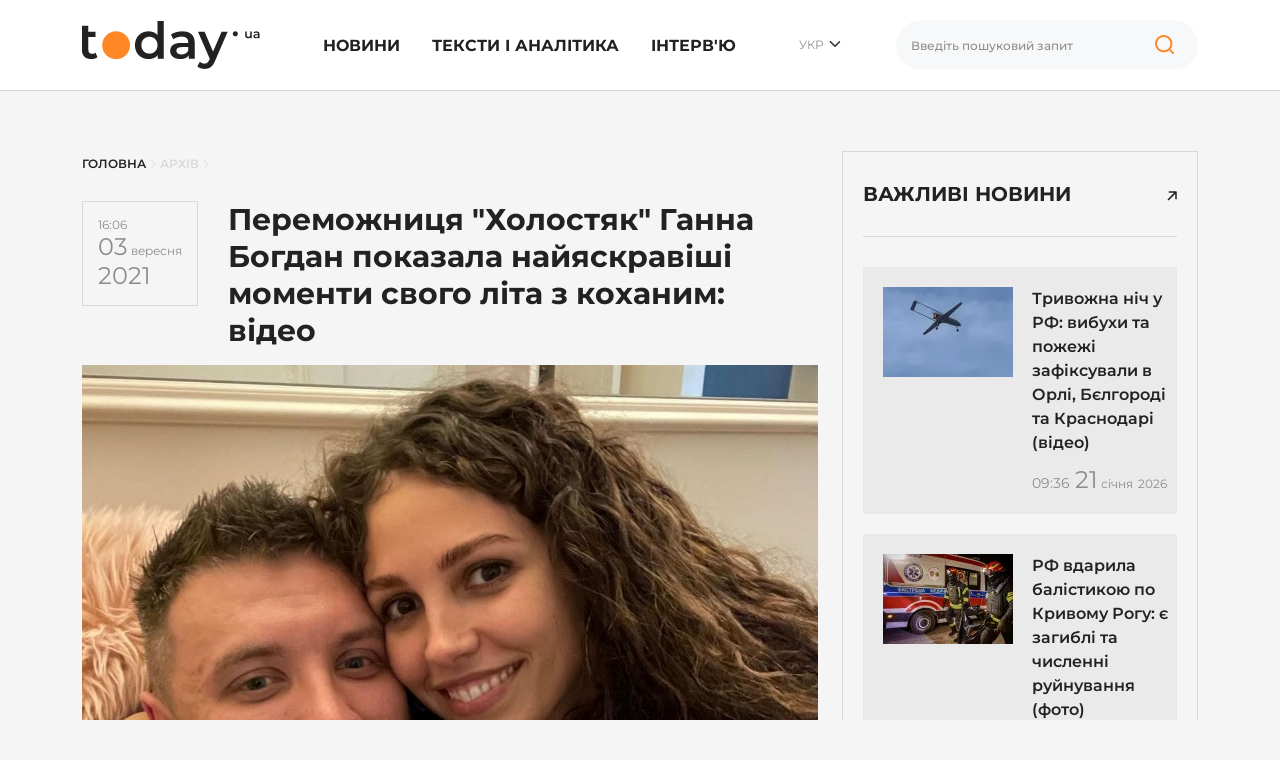

--- FILE ---
content_type: text/html; charset=UTF-8
request_url: https://today.ua/russkij-pobeditelnitsa-holostyak-anna-bogdan-pokazala-samye-yarkie-momenty-svoego-leta-s-lyubimym-video/
body_size: 26166
content:
<!DOCTYPE html>
<html lang="uk">
<head>
    <meta charset="UTF-8">
    <meta name="viewport" content="width=device-width, initial-scale=1.0">


    

        

        <link href="https://today.ua/russkij-pobeditelnitsa-holostyak-anna-bogdan-pokazala-samye-yarkie-momenty-svoego-leta-s-lyubimym-video/" rel="alternate" hreflang="x-default">
        <link href="https://today.ua/russkij-pobeditelnitsa-holostyak-anna-bogdan-pokazala-samye-yarkie-momenty-svoego-leta-s-lyubimym-video/" rel="alternate" hreflang="uk">

        
            <link href="https://today.ua/russkij-pobeditelnitsa-holostyak-anna-bogdan-pokazala-samye-yarkie-momenty-svoego-leta-s-lyubimym-video/" rel="canonical">

            <link
                href="https://today.ua/ru/pobeditelnitsa-holostyak-anna-bogdan-pokazala-samye-yarkie-momenty-svoego-leta-s-lyubimym-video/"
                rel="alternate" hreflang="ru">
        
    
    


    

    
    
    
    

    <link rel="stylesheet" href="https://today.ua/css/all.css?v=43">

    
    
        <title>Холостяк-11: Ганна Богдан показала найяскравіші моменти свого літа з Михайлом Заливако
        - today.ua</title>
    <meta name="description"
          content="&quot;Холостяк&quot; Михайло Заливако і переможниця проєкту Ганна Богдан після завершення зйомок мусили кілька місяців ховатися, поки фінал реаліті не вийшов в ефір. Тепер же парочка з радістю балує своїх численних фанатів спільними фото і відео.

Минуле літо бул">



    <meta name="csrf-token" content="ZC6B9IUGhefmwWiYeYVIqYhEgRuvIcpSrDMg0GuE">

    
        <meta property="og:title"
          content="Переможниця &quot;Холостяк&quot; Ганна Богдан показала найяскравіші моменти свого літа з коханим: відео"/>
    <meta property="og:description"
          content="&quot;Холостяк&quot; Михайло Заливако і переможниця проєкту Ганна Богдан після завершення зйомок мусили кілька місяців ховатися, поки фінал реаліті не вийшов в ефір. Тепер же парочка з радістю балує своїх численних фанатів спільними фото і відео.

Минуле літо бул"/>
            <meta property="og:image" content="https://today.ua/wp-content/uploads/2021/08/hannastorozhuk-221282498_356020606243471_2974365880539335314_n.jpg"/>
        <meta property="og:image:width" content="1200"/>
    <meta property="og:image:height" content="650"/>
    <meta property="og:url" content="https://today.ua/russkij-pobeditelnitsa-holostyak-anna-bogdan-pokazala-samye-yarkie-momenty-svoego-leta-s-lyubimym-video/"/>
    <meta property="og:type" content="article">
    <meta property="og:site_name" content="Today.ua">
    <meta property="og:published_time"
          content="2021-09-03T16:06:25+03:00">
    <meta property="og:modified_time"
          content="2021-09-03T16:06:25+03:00">


    <meta name="twitter:site" content="https://today.ua/">
    <meta name="twitter:card" content="photo">
    <meta name="twitter:title"
          content="Переможниця &quot;Холостяк&quot; Ганна Богдан показала найяскравіші моменти свого літа з коханим: відео">
            <meta name="twitter:image" content="https://today.ua/wp-content/uploads/2021/08/hannastorozhuk-221282498_356020606243471_2974365880539335314_n.jpg">
        <meta name="twitter:url" content="https://today.ua/russkij-pobeditelnitsa-holostyak-anna-bogdan-pokazala-samye-yarkie-momenty-svoego-leta-s-lyubimym-video/">

    <meta name="robots" content="max-image-preview:large">


<link rel="preconnect" href="https://www.googletagmanager.com" crossorigin>
<link rel="dns-prefetch" href="https://www.googletagmanager.com">
<link rel="preconnect" href="https://static.cloudflareinsights.com" crossorigin>
<link rel="dns-prefetch" href="https://static.cloudflareinsights.com">
<!--
<link rel="preload"
      href="https://today.ua/fonts/montserrat/JTUSjIg1_i6t8kCHKm459Wlhyw.woff2"
      as="font"
      type="font/woff2"
      crossorigin="anonymous">

<link rel="preload"
      href="https://today.ua/fonts/montserrat/JTUQjIg1_i6t8kCHKm459WxRyS7m.woff2"
      as="font"
      type="font/woff2"
      crossorigin="anonymous">

<link rel="preload"
      href="https://today.ua/fonts/montserrat/JTUSjIg1_i6t8kCHKm459W1hyzbi.woff2"
      as="font"
      type="font/woff2"
      crossorigin="anonymous">

<link rel="preload"
      href="https://today.ua/fonts/montserrat/JTUQjIg1_i6t8kCHKm459WxRzS7mw9c.woff2"
      as="font"
      type="font/woff2"
      crossorigin="anonymous">

            <link rel="preload"
              as="image"
              type="image/webp"
              href="https://today.ua/wp-content/uploads/2021/08/hannastorozhuk-221282498_356020606243471_2974365880539335314_n.jpg"
              imagesrcset="https://today.ua/wp-content/uploads/2021/08/hannastorozhuk-221282498_356020606243471_2974365880539335314_n.jpg 480w, https://today.ua/wp-content/uploads/2021/08/hannastorozhuk-221282498_356020606243471_2974365880539335314_n.jpg 730w"
              imagesizes="(max-width: 480px) 480px, (min-width: 481px) 730px"
        >
        -->

    <script type="application/ld+json">
{
  "@context": "https://schema.org",
  "@graph": [
    {
      "@type": ["NewsMediaOrganization", "Organization"],
      "@id": "https://today.ua/#organization",
      "name": "Today.ua",
      "url": "https://today.ua/",
      "description": "Сайт новин України та світу today.ua ➤ Найактуальніші новини ✓ Статті ✓ Аналітика ✓ Інтерв&#039;ю ✓ Історії ➤ Всеукраїнський інформаційний портал today.ua",
      "legalName": "ТОВ \"ТУДЕЙ\"",
      "foundingDate": "2017",
      "logo": {
        "@type": "ImageObject",
        "@id": "https://today.ua/#logo",
        "url": "https://today.ua/img/logo.png",
        "width": 1780,
        "height": 480
      },
      "sameAs": [
        "https://www.facebook.com/todayuanews/",
        "https://t.me/main_news_today"
      ],
      "email": "info@today.ua",
      "address": {
        "@type": "PostalAddress",
        "addressCountry": "UA",
        "addressLocality": "Київ",
        "streetAddress": "вул. Ділова 5, оф. 408"
      },
      "contactPoint": [
        {
          "@type": "ContactPoint",
          "contactType": "editorial",
          "email": "info@today.ua",
          "url": "https://today.ua/contacts/"
        }
      ],
      "publishingPrinciples": "https://today.ua/editorial-policy/"
    },
    {
      "@type": "WebPage",
      "@id": "https://today.ua/russkij-pobeditelnitsa-holostyak-anna-bogdan-pokazala-samye-yarkie-momenty-svoego-leta-s-lyubimym-video/",
      "url": "https://today.ua/russkij-pobeditelnitsa-holostyak-anna-bogdan-pokazala-samye-yarkie-momenty-svoego-leta-s-lyubimym-video/",
      "name": "Переможниця &quot;Холостяк&quot; Ганна Богдан показала найяскравіші моменти свого літа з коханим: відео",
      "inLanguage": "uk",
      "isPartOf": {
        "@id": "https://today.ua/#website"
      },
      "about": { "@id": "https://today.ua/#organization" }
    },
    {
      "@type": "Person",
      "@id": "https://today.ua/authors/31/#person",
      "name": "Анастасія Березовська",
      "url": "https://today.ua/authors/31/",
      "worksFor": { "@id": "https://today.ua/#organization" }
    },
    {
      "@type": "WebSite",
      "@id": "https://today.ua/#website",
      "url": "https://today.ua/",
      "name": "Today.ua",
      "publisher": { "@id": "https://today.ua/#organization"}
    },
    {
      "@type": "NewsArticle",
      "@id": "https://today.ua/russkij-pobeditelnitsa-holostyak-anna-bogdan-pokazala-samye-yarkie-momenty-svoego-leta-s-lyubimym-video/#article",
      "mainEntityOfPage": {
        "@id": "https://today.ua/russkij-pobeditelnitsa-holostyak-anna-bogdan-pokazala-samye-yarkie-momenty-svoego-leta-s-lyubimym-video/"
      },
      "headline": "Переможниця &quot;Холостяк&quot; Ганна Богдан показала найяскравіші моменти свого літа з коханим: відео",
      "datePublished": "2021-09-03T16:06:25+03:00",
      "dateModified": "2021-09-03T16:06:25+03:00",
      "image": {
        "@type": "ImageObject",
        "url": "https://today.ua/storage/wp-content/uploads/2021/08/hannastorozhuk-221282498_356020606243471_2974365880539335314_n.jpg",
        "width": 1200,
        "height": 650
      },
      "publisher": { "@id": "https://today.ua/#organization" },
    "author": {
    "@id": "https://today.ua/authors/31/#person"
    }
    }
  ]
}
</script>


    <link rel="alternate" type="application/rss+xml" href="https://today.ua/rss/">

</head>
<body class="homepage  left-border ">

<!-- Google Tag Manager -->
<script>(function (w, d, s, l, i) {
        w[l] = w[l] || [];
        w[l].push({
            'gtm.start':
                new Date().getTime(), event: 'gtm.js'
        });
        var f = d.getElementsByTagName(s)[0],
            j = d.createElement(s), dl = l != 'dataLayer' ? '&l=' + l : '';
        j.async = true;
        j.src =
            'https://www.googletagmanager.com/gtm.js?id=' + i + dl;
        f.parentNode.insertBefore(j, f);
    })(window, document, 'script', 'dataLayer', 'GTM-MGBTL574');</script>
<!-- End Google Tag Manager -->

<!-- Google Tag Manager (noscript) -->
<noscript>
    <iframe src="https://www.googletagmanager.com/ns.html?id=GTM-MGBTL574"
            height="0" width="0" style="display:none;visibility:hidden"></iframe>
</noscript>
<!-- End Google Tag Manager (noscript) -->

<header class="header">
    <div class="container">
        <div class="row">
            <div class="col-12">
                <div class="df df-c">
                    <div class="df-item">
                        <a href="https://today.ua/">
                            <svg width="178" height="48" viewBox="0 0 178 48" fill="none"
                                 xmlns="http://www.w3.org/2000/svg">
                                <path
                                    d="M15.4232 36.2523C14.6791 36.8611 13.7659 37.3177 12.6835 37.6221C11.635 37.9265 10.5189 38.0787 9.33508 38.0787C6.35868 38.0787 4.05873 37.3008 2.43524 35.745C0.811746 34.1891 0 31.923 0 28.9466V4.64493H6.34177V10.8345H13.5967V15.9079H6.34177V28.7944C6.34177 30.1135 6.66308 31.1281 7.30572 31.8384C7.98217 32.5149 8.9123 32.8531 10.0961 32.8531C11.5166 32.8531 12.7004 32.4811 13.6475 31.737L15.4232 36.2523Z"
                                    fill="#232121"/>
                                <path
                                    d="M81.7369 0.0788536V37.7236H75.6488V34.2229C74.6003 35.5082 73.2981 36.4721 71.7423 37.1148C70.2202 37.7574 68.5291 38.0787 66.6689 38.0787C64.0645 38.0787 61.7138 37.5037 59.6168 36.3538C57.5536 35.2038 55.9301 33.5803 54.7463 31.4833C53.5625 29.3525 52.9706 26.9172 52.9706 24.1776C52.9706 21.4379 53.5625 19.0196 54.7463 16.9226C55.9301 14.8256 57.5536 13.2021 59.6168 12.0521C61.7138 10.9021 64.0645 10.3272 66.6689 10.3272C68.4615 10.3272 70.1019 10.6316 71.5901 11.2404C73.0783 11.8492 74.3466 12.7624 75.3951 13.98V0.0788536H81.7369ZM67.4299 32.6502C68.9519 32.6502 70.3217 32.3119 71.5393 31.6355C72.757 30.9252 73.7209 29.9274 74.4312 28.6422C75.1415 27.3569 75.4966 25.8687 75.4966 24.1776C75.4966 22.4864 75.1415 20.9982 74.4312 19.713C73.7209 18.4277 72.757 17.4468 71.5393 16.7704C70.3217 16.0601 68.9519 15.705 67.4299 15.705C65.9078 15.705 64.538 16.0601 63.3204 16.7704C62.1028 17.4468 61.1388 18.4277 60.4286 19.713C59.7183 20.9982 59.3631 22.4864 59.3631 24.1776C59.3631 25.8687 59.7183 27.3569 60.4286 28.6422C61.1388 29.9274 62.1028 30.9252 63.3204 31.6355C64.538 32.3119 65.9078 32.6502 67.4299 32.6502Z"
                                    fill="#232121"/>
                                <path
                                    d="M100.383 10.3272C104.374 10.3272 107.418 11.2911 109.515 13.219C111.646 15.1131 112.711 17.988 112.711 21.8438V37.7236H106.725V34.4259C105.947 35.6097 104.831 36.5229 103.376 37.1655C101.956 37.7743 100.231 38.0787 98.2013 38.0787C96.1719 38.0787 94.3962 37.7405 92.8742 37.064C91.3522 36.3538 90.1684 35.3898 89.3228 34.1722C88.5111 32.9208 88.1052 31.5171 88.1052 29.9613C88.1052 27.526 89.0015 25.5812 90.7941 24.1268C92.6206 22.6386 95.4786 21.8945 99.3682 21.8945H106.369V21.4887C106.369 19.5946 105.795 18.1402 104.645 17.1255C103.528 16.1108 101.854 15.6035 99.6219 15.6035C98.0998 15.6035 96.5947 15.8403 95.1065 16.3138C93.6521 16.7873 92.4176 17.4468 91.4029 18.2924L88.917 13.6756C90.3375 12.5933 92.0456 11.7646 94.0411 11.1896C96.0367 10.6146 98.1506 10.3272 100.383 10.3272ZM99.5204 33.4619C101.11 33.4619 102.514 33.1068 103.731 32.3965C104.983 31.6524 105.862 30.6039 106.369 29.251V26.1055H99.8248C96.1719 26.1055 94.3455 27.3062 94.3455 29.7076C94.3455 30.8576 94.8021 31.7708 95.7153 32.4472C96.6285 33.1237 97.8969 33.4619 99.5204 33.4619Z"
                                    fill="#232121"/>
                                <path
                                    d="M145.722 10.6316L133.038 39.9052C131.854 42.8477 130.417 44.9109 128.726 46.0947C127.035 47.3123 124.988 47.9211 122.587 47.9211C121.234 47.9211 119.898 47.7013 118.579 47.2616C117.26 46.8219 116.178 46.2131 115.332 45.4352L117.869 40.7676C118.478 41.3426 119.188 41.7992 120 42.1375C120.845 42.4757 121.691 42.6448 122.536 42.6448C123.652 42.6448 124.566 42.3573 125.276 41.7823C126.02 41.2073 126.696 40.2434 127.305 38.8905L127.762 37.8251L115.941 10.6316H122.536L131.06 30.6715L139.634 10.6316H145.722Z"
                                    fill="#232121"/>
                                <path
                                    d="M169.795 10.4392V17.2122H168.285V16.3497C168.031 16.6541 167.714 16.8909 167.334 17.06C166.953 17.2206 166.543 17.301 166.104 17.301C165.199 17.301 164.484 17.0515 163.96 16.5526C163.444 16.0453 163.186 15.297 163.186 14.3077V10.4392H164.772V14.092C164.772 14.7008 164.907 15.1575 165.178 15.4619C165.457 15.7578 165.85 15.9058 166.357 15.9058C166.924 15.9058 167.372 15.7324 167.702 15.3858C168.04 15.0306 168.209 14.5233 168.209 13.8637V10.4392H169.795Z"
                                    fill="#232121"/>
                                <path
                                    d="M174.458 10.3631C175.456 10.3631 176.217 10.6041 176.741 11.086C177.274 11.5596 177.54 12.2783 177.54 13.2422V17.2122H176.043V16.3878C175.849 16.6837 175.57 16.912 175.206 17.0727C174.851 17.2249 174.42 17.301 173.912 17.301C173.405 17.301 172.961 17.2164 172.581 17.0473C172.2 16.8697 171.904 16.6287 171.693 16.3243C171.49 16.0115 171.388 15.6606 171.388 15.2716C171.388 14.6628 171.612 14.1766 172.061 13.813C172.517 13.4409 173.232 13.2549 174.204 13.2549H175.954V13.1535C175.954 12.6799 175.811 12.3163 175.523 12.0627C175.244 11.809 174.826 11.6822 174.268 11.6822C173.887 11.6822 173.511 11.7414 173.139 11.8597C172.775 11.9781 172.466 12.143 172.213 12.3544L171.591 11.2002C171.946 10.9296 172.373 10.7224 172.872 10.5787C173.371 10.4349 173.9 10.3631 174.458 10.3631ZM174.242 16.1468C174.64 16.1468 174.991 16.058 175.295 15.8804C175.608 15.6944 175.828 15.4323 175.954 15.094V14.3077H174.318C173.405 14.3077 172.948 14.6078 172.948 15.2082C172.948 15.4957 173.063 15.724 173.291 15.8931C173.519 16.0622 173.836 16.1468 174.242 16.1468Z"
                                    fill="#232121"/>
                                <path
                                    d="M48.0453 24.2375C48.0453 31.9429 41.7989 38.1894 34.0934 38.1894C26.388 38.1894 20.1416 31.9429 20.1416 24.2375C20.1416 16.5321 26.388 10.2856 34.0934 10.2856C41.7989 10.2856 48.0453 16.5321 48.0453 24.2375Z"
                                    fill="#FF8726"/>
                                <path
                                    d="M155.855 12.8223C155.855 14.2233 154.72 15.359 153.319 15.359C151.918 15.359 150.782 14.2233 150.782 12.8223C150.782 11.4213 151.918 10.2856 153.319 10.2856C154.72 10.2856 155.855 11.4213 155.855 12.8223Z"
                                    fill="#232121"/>
                            </svg>


                        </a>
                    </div>
                    <div class="df-item d-none d-lg-block">
                        <ul class="list-group list-group-horizontal mm">
                                                                                                <li class="list-group-item">
                                        <a href="https://today.ua/news/">Новини</a>
                                                                                    <div class="sub-menu">
                                                <ul>
                                                                                                                                                                        <li>
                                                                <a href="https://today.ua/news/politics/"
                                                                >Політика</a>
                                                            </li>
                                                                                                                                                                                                                                <li>
                                                                <a href="https://today.ua/news/economics/"
                                                                >Економіка</a>
                                                            </li>
                                                                                                                                                                                                                                <li>
                                                                <a href="https://today.ua/news/society/"
                                                                >Суспільство</a>
                                                            </li>
                                                                                                                                                                                                                                <li>
                                                                <a href="https://today.ua/news/world/"
                                                                >Світ</a>
                                                            </li>
                                                                                                                                                                                                                                <li>
                                                                <a href="https://today.ua/news/events/"
                                                                >Події</a>
                                                            </li>
                                                                                                                                                                                                                                                                                                                                            <li>
                                                                <a href="https://today.ua/news/show-business/"
                                                                >Шоу-бізнес</a>
                                                            </li>
                                                                                                                                                                                                                                <li>
                                                                <a href="https://today.ua/news/tehno/"
                                                                >Техно</a>
                                                            </li>
                                                                                                                                                                                                                                <li>
                                                                <a href="https://today.ua/news/avto/"
                                                                >Авто</a>
                                                            </li>
                                                                                                                                                                                                                                <li>
                                                                <a href="https://today.ua/news/lifestyle/"
                                                                >Лайфстайл</a>
                                                            </li>
                                                                                                                                                            </ul>
                                            </div>
                                                                            </li>
                                                                                                                                <li class="list-group-item">
                                        <a href="https://today.ua/texts-and-analytics/">Тексти і аналітика</a>
                                                                            </li>
                                                                                                                                <li class="list-group-item">
                                        <a href="https://today.ua/interview/">Інтерв&#039;ю</a>
                                                                            </li>
                                                                                                                        

                        </ul>
                    </div>
                    <div class="df-item d-none d-lg-block">
                        <div class="hls">
                            <div class="language-selected">
                                                                    <span class="current-language">УКР</span>
                                                                <ul class="language-switcher-desc">
                                                                                                                            <li>
                            <a href="https://today.ua/ru/pobeditelnitsa-holostyak-anna-bogdan-pokazala-samye-yarkie-momenty-svoego-leta-s-lyubimym-video/"
                   >РУС</a>
                    </li>
    


                                                                    </ul>
                            </div>
                        </div>
                    </div>
                                        <div class="df-item d-none d-lg-block">
                        <div class="search-wrapper">
                            <form action="https://today.ua/search/">
                                <div class="search-box">
                                    <input type="text" name="search" class="search-input form-control vlad"
                                           placeholder="Введіть пошуковий запит">

                                    <button class="search-icon" type="button">

                                        <svg width="40" height="40" viewBox="0 0 40 40" fill="none"
                                             xmlns="http://www.w3.org/2000/svg">
                                            <path
                                                d="M27.1364 24.161C28.567 22.7676 29.4545 20.8257 29.4545 18.6779C29.4545 14.4375 25.9949 11 21.7273 11C17.4596 11 14 14.4375 14 18.6779C14 22.9183 17.4596 26.3558 21.7273 26.3558C23.8333 26.3558 25.7426 25.5187 27.1364 24.161ZM27.1364 24.161L31 28"
                                                stroke="#FF8726" stroke-width="2" stroke-linecap="round"/>
                                        </svg>

                                    </button>
                                </div>
                            </form>
                        </div>
                    </div>

                    <div class="df-item d-sm-block d-xs-block d-xxl-none d-xl-none d-lg-none d-md-block">
                        <div class="hmb">
                            <div class="bar1"></div>
                            <div class="bar2"></div>
                            <div class="bar3"></div>
                        </div>
                    </div>

                </div>
            </div>
        </div>
    </div>

</header>
<div class="mmc" id="mmc">
    <div class="mmc-cont">
        <div class="container">
            <div class="row mt30">
                <div class="col-12">
                                                    <ul class="language-switcher list-inline">
            <li>
                <a
                                         class="active" >Укр</a>
            </li>
            <li>
                <a
                                            href="https://today.ua/ru/pobeditelnitsa-holostyak-anna-bogdan-pokazala-samye-yarkie-momenty-svoego-leta-s-lyubimym-video/"
                                        >Ру</a>
            </li>
        </ul>
    

                </div>
            </div>
            <div class="row mt20">
                <div class="col-12">
                    <div class="search-wrapper">
                        <form action="https://today.ua/search/">
                            <div class="search-box">
                                <input type="text" name="search" class="search-input form-control"
                                       placeholder="Введіть пошуковий запит">

                                <button class="search-icon" type="submit">


                                    <svg width="40" height="40" viewBox="0 0 40 40" fill="none"
                                         xmlns="http://www.w3.org/2000/svg">
                                        <path
                                            d="M27.1364 24.161C28.567 22.7676 29.4545 20.8257 29.4545 18.6779C29.4545 14.4375 25.9949 11 21.7273 11C17.4596 11 14 14.4375 14 18.6779C14 22.9183 17.4596 26.3558 21.7273 26.3558C23.8333 26.3558 25.7426 25.5187 27.1364 24.161ZM27.1364 24.161L31 28"
                                            stroke="#FF8726" stroke-width="2" stroke-linecap="round"/>
                                    </svg>

                                </button>
                            </div>
                        </form>
                    </div>
                </div>
            </div>
            <div class="row mt30">
                <div class="col-12">
                    <ul class="list-group mm">
                                                                                    <li class="list-group-item">
                                    <a href="https://today.ua/news/">Новини</a>
                                    <div class="sub-menu">
                                        <ul>

                                                                                            <li>
                                                    <a href="https://today.ua/news/politics/">Політика</a>
                                                </li>
                                                                                            <li>
                                                    <a href="https://today.ua/news/economics/">Економіка</a>
                                                </li>
                                                                                            <li>
                                                    <a href="https://today.ua/news/society/">Суспільство</a>
                                                </li>
                                                                                            <li>
                                                    <a href="https://today.ua/news/world/">Світ</a>
                                                </li>
                                                                                            <li>
                                                    <a href="https://today.ua/news/events/">Події</a>
                                                </li>
                                                                                            <li>
                                                    <a href="https://today.ua/news/sport/">Спорт</a>
                                                </li>
                                                                                            <li>
                                                    <a href="https://today.ua/news/show-business/">Шоу-бізнес</a>
                                                </li>
                                                                                            <li>
                                                    <a href="https://today.ua/news/tehno/">Техно</a>
                                                </li>
                                                                                            <li>
                                                    <a href="https://today.ua/news/avto/">Авто</a>
                                                </li>
                                                                                            <li>
                                                    <a href="https://today.ua/news/lifestyle/">Лайфстайл</a>
                                                </li>
                                            
                                        </ul>
                                    </div>
                                </li>
                                                                                                                <li class="list-group-item">
                                    <a href="https://today.ua/texts-and-analytics/">Тексти і аналітика</a>
                                    <div class="sub-menu">
                                        <ul>

                                            
                                        </ul>
                                    </div>
                                </li>
                                                                                                                <li class="list-group-item">
                                    <a href="https://today.ua/interview/">Інтерв&#039;ю</a>
                                    <div class="sub-menu">
                                        <ul>

                                            
                                        </ul>
                                    </div>
                                </li>
                                                                                                                            </ul>
                </div>
            </div>
            <div class="row">
                <div class="col-12">
                    <div class="subscribe-block">
                        <div class="subscribe-title">Підпишіться на Today.ua</div>
                        <div class="subscribe-text mt10">Будьте завжди в курсі останніх новин</div>
                        <div class="subscribe-social mt30">
                            <ul class="list-unstyled list-inline">
                                <li>
                                    <a href="https://t.me/+qgONpmy82zhiOTRi" target="_blank" rel="nofollow">
                                        <svg width="21" height="20" viewBox="0 0 21 20" fill="none"
                                             xmlns="http://www.w3.org/2000/svg">
                                            <path
                                                d="M20.0207 1.20475C19.6809 0.911459 19.1472 0.869495 18.5953 1.09499C18.0149 1.33202 2.16512 8.25098 1.51992 8.53366C1.40257 8.57517 0.377694 8.96437 0.483263 9.83132C0.577505 10.613 1.40121 10.9367 1.5018 10.974L5.53109 12.3782C5.79841 13.2839 6.78387 16.6253 7.0018 17.3392C7.13773 17.7842 7.35929 18.3689 7.74758 18.4893C8.0883 18.623 8.42719 18.5008 8.64648 18.3256L11.1099 16L15.0866 19.1565L15.1813 19.2142C15.4514 19.3359 15.7101 19.3968 15.957 19.3968C16.1478 19.3968 16.3308 19.3604 16.5057 19.2875C17.1015 19.0385 17.3398 18.4607 17.3648 18.3952L20.3352 2.68086C20.5164 1.84158 20.2645 1.41457 20.0207 1.20475ZM9.08462 12.9399L7.72538 16.629L6.36612 12.0176L16.7871 4.17819L9.08462 12.9399Z"
                                                fill="#FF8726"/>
                                        </svg>
                                        Telegram
                                    </a>
                                </li>
                                <li>
                                    <a href="https://news.google.com/publications/CAAiEJ3FiO_ps02WoyO1aBukHwcqFAgKIhCdxYjv6bNNlqMjtWgbpB8H?hl=ru&amp;gl=UA&amp;ceid=UA%3Aru"
                                       target="_blank" rel="nofollow">
                                        <svg width="28" height="23" viewBox="0 0 28 23" fill="none"
                                             xmlns="http://www.w3.org/2000/svg">
                                            <path
                                                d="M21.8355 4.27443V1.09256C21.8347 0.913768 21.763 0.7426 21.6361 0.6166C21.5093 0.4906 21.3376 0.420055 21.1589 0.420438H6.82505C6.73612 0.419635 6.64791 0.436409 6.56548 0.469796C6.48305 0.503182 6.40802 0.552524 6.34472 0.614987C6.28141 0.677451 6.23107 0.751805 6.19658 0.83378C6.16209 0.915755 6.14413 1.00374 6.14374 1.09267V4.22916L15.4298 0.851401C15.5959 0.799977 15.7756 0.816468 15.9296 0.897264C16.0835 0.97806 16.1992 1.11658 16.2512 1.28248L16.8542 2.94048L21.8355 4.27443ZM26.8111 6.12667L17.0682 3.50558L17.9003 5.7921H24.08C24.2597 5.79251 24.432 5.86409 24.5591 5.99119C24.6862 6.11829 24.7578 6.29056 24.7582 6.47031V16.2041L27.245 6.9451C27.2958 6.77902 27.2787 6.59957 27.1973 6.44612C27.116 6.29268 26.9771 6.17779 26.8111 6.12667ZM3.22428 6.47031C3.2251 6.29065 3.29684 6.11858 3.4239 5.99156C3.55096 5.86455 3.72305 5.79286 3.90271 5.7921H17.3547L15.9499 1.92903C15.896 1.76441 15.7794 1.62765 15.6254 1.54837C15.4714 1.4691 15.2923 1.45369 15.127 1.50548L1.1186 6.60455C0.957536 6.67098 0.829438 6.79864 0.762467 6.95948C0.695496 7.12032 0.695133 7.30117 0.761457 7.46228L3.22428 14.2267V6.47031ZM3.22428 6.47031C3.2251 6.29065 3.29684 6.11858 3.4239 5.99156C3.55096 5.86455 3.72305 5.79286 3.90271 5.7921H17.3547L15.9499 1.92903C15.896 1.76441 15.7794 1.62765 15.6254 1.54837C15.4714 1.4691 15.2923 1.45369 15.127 1.50548L1.1186 6.60455C0.957536 6.67098 0.829438 6.79864 0.762467 6.95948C0.695496 7.12032 0.695133 7.30117 0.761457 7.46228L3.22428 14.2267V6.47031ZM24.2488 21.4627C24.2484 21.6425 24.1768 21.8148 24.0497 21.942C23.9225 22.0691 23.7502 22.1407 23.5704 22.141H4.41347C4.23369 22.1407 4.06137 22.0691 3.93425 21.942C3.80712 21.8148 3.73553 21.6425 3.73515 21.4627V6.9814C3.73553 6.80161 3.80712 6.6293 3.93425 6.50217C4.06137 6.37505 4.23369 6.30346 4.41347 6.30308H23.5703C23.7501 6.30346 23.9224 6.37505 24.0495 6.50217C24.1767 6.6293 24.2483 6.80161 24.2486 6.9814L24.2488 21.4627ZM20.8937 17.6781V16.3547C20.8936 16.3311 20.8843 16.3085 20.8676 16.2918C20.8509 16.2752 20.8283 16.2658 20.8047 16.2658H14.8586V17.7731H20.8047C20.8168 17.7729 20.8288 17.7703 20.8399 17.7654C20.851 17.7605 20.861 17.7534 20.8694 17.7445C20.8777 17.7356 20.8841 17.7252 20.8883 17.7138C20.8925 17.7024 20.8943 17.6903 20.8937 17.6781ZM21.7979 14.8143V13.4849C21.7981 13.4731 21.7959 13.4614 21.7915 13.4505C21.7872 13.4395 21.7806 13.4295 21.7724 13.4211C21.7641 13.4127 21.7542 13.406 21.7434 13.4014C21.7325 13.3969 21.7208 13.3945 21.709 13.3945H14.8586V14.9018H21.709C21.7209 14.902 21.7327 14.8998 21.7437 14.8953C21.7546 14.8908 21.7646 14.8841 21.7729 14.8757C21.7813 14.8672 21.7878 14.8571 21.7921 14.8461C21.7964 14.835 21.7984 14.8232 21.798 14.8113L21.7979 14.8143ZM20.8937 11.9507V10.6152C20.8936 10.5916 20.8843 10.569 20.8676 10.5523C20.8509 10.5356 20.8283 10.5263 20.8047 10.5263H14.8586V12.0335H20.8047C20.8279 12.0332 20.8501 12.0239 20.8667 12.0076C20.8832 11.9914 20.8929 11.9693 20.8937 11.9461V11.9507ZM9.73112 13.5438V14.9002H11.6905C11.5292 15.7292 10.7997 16.3307 9.73112 16.3307C9.16494 16.3105 8.62867 16.0714 8.23526 15.6638C7.84184 15.2561 7.62198 14.7117 7.62198 14.1451C7.62198 13.5786 7.84184 13.0342 8.23526 12.6265C8.62867 12.2188 9.16494 11.9798 9.73112 11.9596C10.2467 11.951 10.745 12.1459 11.1178 12.5022L12.1517 11.4698C11.4971 10.8542 10.6296 10.5161 9.73112 10.5263C8.77174 10.5263 7.85164 10.9074 7.17325 11.5858C6.49487 12.2642 6.11375 13.1843 6.11375 14.1437C6.11375 15.103 6.49487 16.0231 7.17325 16.7015C7.85164 17.3799 8.77174 17.761 9.73112 17.761C11.8216 17.761 13.1978 16.2914 13.1978 14.222C13.1966 13.9928 13.1774 13.764 13.1404 13.5377L9.73112 13.5438Z"
                                                fill="#FF8726"/>
                                        </svg>


                                        Google News</a>
                                </li>
                            </ul>
                        </div>
                    </div>
                </div>
            </div>
            <div class="mt30"></div>
        </div>
    </div>
</div>



    <main class="main main-padding">
        <div class="container">
            <div class="row">
                <div class="col-lg-8">

                    <div class="row breadcrumbs">
    <div class="col-12" aria-label="breadcrumb">
        <ul class="list-bread" itemscope itemtype="https://schema.org/BreadcrumbList">
            <li itemprop="itemListElement" itemscope itemtype="https://schema.org/ListItem" class="breadcrumb-item">
                <a title="Головна" itemprop="item" href="https://today.ua/">
                    <span itemprop="name">Головна</span>
                    <meta itemprop="position" content="0">
                </a>
            </li>
            <li>

                <svg width="6" height="9" viewBox="0 0 6 9" fill="none" xmlns="http://www.w3.org/2000/svg">
                    <path d="M1 0.5L5 4.5L1 8.5" stroke="#D9D9D9" stroke-linecap="round"/>
                </svg>

            </li>
                                                <li itemprop="itemListElement" itemscope itemtype="https://schema.org/ListItem"
                        class="breadcrumb-item">
                        <a title="Архів" itemprop="item"
                           href="https://today.ua/archive/">
                            <span itemprop="name">Архів</span>
                            <meta itemprop="position" content="1">
                        </a>
                    </li>
                    <li>

                        <svg width="6" height="9" viewBox="0 0 6 9" fill="none" xmlns="http://www.w3.org/2000/svg">
                            <path d="M1 0.5L5 4.5L1 8.5" stroke="#D9D9D9" stroke-linecap="round"/>
                        </svg>

                    </li>
                                            
                    <li  style="display:none;"                     itemprop="itemListElement" itemscope itemtype="https://schema.org/ListItem"
                        class="breadcrumb-item active" aria-current="page">
                            <span itemprop="item" itemscope itemtype="https://schema.org/WebPage">
                            <span itemprop="name">Переможниця &quot;Холостяк&quot; Ганна Богдан показала найяскравіші моменти свого літа з коханим: відео</span>
                            </span>
                        <meta itemprop="position" content="2">
                    </li>
                                    </ul>
    </div>
</div>


                    <article class="article"
         data-slug="245164-russkij-pobeditelnitsa-holostyak-anna-bogdan-pokazala-samye-yarkie-momenty-svoego-leta-s-lyubimym-video"
        data-title="Переможниця &quot;Холостяк&quot; Ганна Богдан показала найяскравіші моменти свого літа з коханим: відео">
    <div class="row">
        <div class="col-12">
            <div itemscope itemprop="mainEntityOfPage"
                 itemtype="https://schema.org/WebPage"

                                                               itemid="https://today.ua/russkij-pobeditelnitsa-holostyak-anna-bogdan-pokazala-samye-yarkie-momenty-svoego-leta-s-lyubimym-video/"
                                              >
                <meta itemprop="name" content="Переможниця &quot;Холостяк&quot; Ганна Богдан показала найяскравіші моменти свого літа з коханим: відео"/>
            </div>
            <div class="df align-items-start mt10 mobile-column justify-content-start">
                <div class="df-item">
                    <div class="ar-d-c">
                        <div
                            class="ar-time">16:06</div>
                        <div class="ar-date">
                            <span>03</span>
                            вересня
                        </div>
                        <div class="ar-year">
                            2021
                        </div>
                    </div>
                </div>
                <div class="df-item">
                    <h1 itemprop="headline" class="ar-t">
                        Переможниця &quot;Холостяк&quot; Ганна Богдан показала найяскравіші моменти свого літа з коханим: відео
                    </h1>
                </div>
            </div>

        </div>
    </div>
    <div class="ar-cont">
        <div class="ar-img">
            <picture>
    <source media="(min-width: 768px)" srcset="https://today.ua/wp-content/uploads/2021/08/hannastorozhuk-221282498_356020606243471_2974365880539335314_n.jpg">

    <source media="(max-width: 767px)" srcset="https://today.ua/wp-content/uploads/2021/08/hannastorozhuk-221282498_356020606243471_2974365880539335314_n.jpg">
    <img
        class="article-image"
        decoding="async"
        loading="eager"
        fetchpriority="high"
        src="https://today.ua/wp-content/uploads/2021/08/hannastorozhuk-221282498_356020606243471_2974365880539335314_n.jpg"
        srcset="
        https://today.ua/wp-content/uploads/2021/08/hannastorozhuk-221282498_356020606243471_2974365880539335314_n.jpg 480w,
        https://today.ua/wp-content/uploads/2021/08/hannastorozhuk-221282498_356020606243471_2974365880539335314_n.jpg 1200w"
        sizes="(max-width: 767px) 100vw, 1200px"
        width="1200"
        height="650"
        alt="Переможниця Холостяк Ганна Богдан показала найяскравіші моменти свого літа з коханим: відео - today.ua"
        title="Переможниця Холостяк Ганна Богдан показала найяскравіші моменти свого літа з коханим: відео"
    />
</picture>


    <div itemprop="image" itemscope itemtype="https://schema.org/ImageObject">
        <meta itemprop="url" content="https://today.ua/wp-content/uploads/2021/08/hannastorozhuk-221282498_356020606243471_2974365880539335314_n.jpg" />
        <meta itemprop="width" content="1200" />
        <meta itemprop="height" content="650" />
    </div>
        </div>
        <div class="row about-news">

            <div class="df">
                <div class="df-item">
                    <div class="ar-views">
                        <svg width="26" height="20" viewBox="0 0 26 20" fill="none"
                             xmlns="http://www.w3.org/2000/svg">
                            <path
                                d="M2.17014 12.2432L1.39095 12.87L2.17014 12.2432ZM2.17014 7.75684L1.39095 7.13004L2.17014 7.75684ZM23.8299 12.2432L24.609 12.87L23.8299 12.2432ZM23.8299 7.75684L24.609 7.13004L23.8299 7.75684ZM25 10H26H25ZM23.0507 11.6164C22.0085 12.9119 20.5234 14.5282 18.7612 15.8132C16.9921 17.1032 15.0259 18 13 18V20C15.6129 20 17.9895 18.8512 19.9396 17.4292C21.8965 16.0022 23.5069 14.2401 24.609 12.87L23.0507 11.6164ZM13 18C10.9741 18 9.00786 17.1032 7.2388 15.8132C5.47659 14.5282 3.99146 12.9119 2.94932 11.6164L1.39095 12.87C2.49312 14.2401 4.10348 16.0022 6.06041 17.4292C8.01048 18.8512 10.3871 20 13 20V18ZM2.94932 8.38363C3.99146 7.08813 5.47659 5.47181 7.2388 4.1868C9.00786 2.89679 10.9741 2 13 2V0C10.3871 0 8.01048 1.14882 6.06041 2.57081C4.10348 3.99782 2.49312 5.75991 1.39095 7.13004L2.94932 8.38363ZM13 2C15.0259 2 16.9921 2.89679 18.7612 4.1868C20.5234 5.47181 22.0085 7.08813 23.0507 8.38363L24.609 7.13004C23.5069 5.75991 21.8965 3.99782 19.9396 2.57081C17.9895 1.14882 15.6129 0 13 0V2ZM2.94932 11.6164C2.11182 10.5753 2 10.3718 2 10H0C0 11.2053 0.668268 11.9716 1.39095 12.87L2.94932 11.6164ZM1.39095 7.13004C0.668268 8.02843 0 8.79468 0 10H2C2 9.62824 2.11182 9.42474 2.94932 8.38363L1.39095 7.13004ZM24.609 12.87C25.3317 11.9716 26 11.2053 26 10H24C24 10.3718 23.8882 10.5753 23.0507 11.6164L24.609 12.87ZM23.0507 8.38363C23.8882 9.42474 24 9.62824 24 10H26C26 8.79468 25.3317 8.02843 24.609 7.13004L23.0507 8.38363ZM15.3976 10C15.3976 11.3054 14.3305 12.375 13 12.375V14.375C15.4224 14.375 17.3976 12.4225 17.3976 10H15.3976ZM13 12.375C11.6695 12.375 10.6024 11.3054 10.6024 10H8.60239C8.60239 12.4225 10.5776 14.375 13 14.375V12.375ZM10.6024 10C10.6024 8.69461 11.6695 7.625 13 7.625V5.625C10.5776 5.625 8.60239 7.57747 8.60239 10H10.6024ZM13 7.625C14.3305 7.625 15.3976 8.69461 15.3976 10H17.3976C17.3976 7.57747 15.4224 5.625 13 5.625V7.625Z"
                                fill="#8D8D8D"/>
                        </svg>
                        <span class="view-count">2448</span>
                    </div>
                </div>
                                    <div class="df-item">
                        <div class="ar-author">
                            <div class="df">
                                <div class="df-item ar-a-i">

                                    
                                    <img
                                        class="lazy"
                                        loading="lazy"
                                        width="48" height="48"
                                        data-src="https://today.ua/storage/authors/February2025/2byJIdcalC8Btf8NDolr.jpg"
                                        alt="Анастасія Березовська"/>
                                </div>
                                <div class="df-item">
                                    <div
                                        class="ar-a-name" itemprop="author" itemscope
                                        itemtype="https://schema.org/Person">

                                        <a itemprop="url"
                                           href="https://today.ua/authors/31/"><span
                                                itemprop="name">Анастасія Березовська</span></a>
                                    </div>
                                    <div
                                        class="ar-a-position">Редактор розділу Шоу-бізнес
                                        today.ua
                                    </div>
                                </div>
                            </div>

                        </div>
                    </div>
                            </div>
            <hr class="mt30">

        </div>
        
        <!--<div itemprop="publisher" itemscope itemtype="https://schema.org/NewsMediaOrganization">-->
        <!--        <link itemprop="url" href="https://today.ua/">-->
        <!--        <link itemprop="sameAs" href="https://www.facebook.com/todayuanews">-->
        <!--        <meta itemprop="name"-->
        <!--              content="Today.ua">-->
        <!--        <meta itemprop="description"-->
        <!--              content="Сайт новин України та світу today.ua ➤ Найактуальніші новини ✓ Статті ✓ Аналітика ✓ Інтерв&#039;ю ✓ Історії ➤ Всеукраїнський інформаційний портал today.ua">-->
        <!--        <div itemprop="logo" itemscope itemtype="https://www.schema.org/ImageObject">-->
        <!--            <link itemprop="url" href="https://today.ua/svg/logo.svg">-->
        <!--            <link itemprop="contentUrl" href="https://today.ua/svg/logo.svg">-->
        <!--        </div>-->
        <!--    </div>-->
        
        <div itemprop="articleBody">
                            "Холостяк" Михайло Заливако і переможниця проєкту Ганна Богдан після завершення зйомок мусили кілька місяців ховатися, поки фінал реаліті не вийшов в ефір. Тепер же парочка з радістю балує своїх численних фанатів спільними фото і відео.

Минуле літо було дуже насиченими для закоханих. Вони багато подорожували, ходили на концерти, вечеряли в ресторанах і веселилися з друзями. У Інстаграм-сторіз переможниця 11 сезону "Холостяк" опублікувала відео, що складаються з різних нарізок, знятих цього літа.
<blockquote>"Літо, спасибі тобі за неймовірні моменти. Буду сумувати. А як пройшло ваше літо? Який момент найбільше запам'ятався?" - зазначила в публікації Ганна Богдан.</blockquote>
У ролику дівчина показала кадри з романтичної подорожі з Михайлом Заливако в Грецію. Парочка відвідала один з островів, щоб побувати на дні народження подруги бізнесмена. Також в нарізку увійшли ролики з подорожі закоханих в рідне місто "Холостяка". У Харкові молоді люди відвідали парк Горького, де покаталися на атракціонах і вдосталь повеселилися.
<blockquote class="instagram-media" style="background: #FFF; border: 0; border-radius: 3px; box-shadow: 0 0 1px 0 rgba(0,0,0,0.5),0 1px 10px 0 rgba(0,0,0,0.15); margin: 1px; max-width: 540px; min-width: 326px; padding: 0; width: calc(100% - 2px);" data-instgrm-permalink="https://www.instagram.com/p/CTVB61fpS_C/?utm_source=ig_embed&amp;utm_campaign=loading" data-instgrm-version="13">
<div style="padding: 16px;">
<div style="display: flex; flex-direction: row; align-items: center;">
<div style="background-color: #f4f4f4; border-radius: 50%; flex-grow: 0; height: 40px; margin-right: 14px; width: 40px;"></div>
<div style="display: flex; flex-direction: column; flex-grow: 1; justify-content: center;">
<div style="background-color: #f4f4f4; border-radius: 4px; flex-grow: 0; height: 14px; margin-bottom: 6px; width: 100px;"></div>
<div style="background-color: #f4f4f4; border-radius: 4px; flex-grow: 0; height: 14px; width: 60px;"></div>
</div>
</div>
<div style="padding: 19% 0;"></div>
<div style="display: block; height: 50px; margin: 0 auto 12px; width: 50px;"></div>
<div style="padding-top: 8px;">
<div style="color: #3897f0; font-family: Arial,sans-serif; font-size: 14px; font-style: normal; font-weight: 550; line-height: 18px;">Подивитися цю публікацію в Instagram</div>
</div>
<div style="padding: 12.5% 0;"></div>
<div style="display: flex; flex-direction: row; margin-bottom: 14px; align-items: center;">
<div>
<div style="background-color: #f4f4f4; border-radius: 50%; height: 12.5px; width: 12.5px; transform: translateX(0px) translateY(7px);"></div>
<div style="background-color: #f4f4f4; height: 12.5px; transform: rotate(-45deg) translateX(3px) translateY(1px); width: 12.5px; flex-grow: 0; margin-right: 14px; margin-left: 2px;"></div>
<div style="background-color: #f4f4f4; border-radius: 50%; height: 12.5px; width: 12.5px; transform: translateX(9px) translateY(-18px);"></div>
</div>
<div style="margin-left: 8px;">
<div style="background-color: #f4f4f4; border-radius: 50%; flex-grow: 0; height: 20px; width: 20px;"></div>
<div style="width: 0; height: 0; border-top: 2px solid transparent; border-left: 6px solid #f4f4f4; border-bottom: 2px solid transparent; transform: translateX(16px) translateY(-4px) rotate(30deg);"></div>
</div>
<div style="margin-left: auto;">
<div style="width: 0px; border-top: 8px solid #F4F4F4; border-right: 8px solid transparent; transform: translateY(16px);"></div>
<div style="background-color: #f4f4f4; flex-grow: 0; height: 12px; width: 16px; transform: translateY(-4px);"></div>
<div style="width: 0; height: 0; border-top: 8px solid #F4F4F4; border-left: 8px solid transparent; transform: translateY(-4px) translateX(8px);"></div>
</div>
</div>
<div style="display: flex; flex-direction: column; flex-grow: 1; justify-content: center; margin-bottom: 24px;">
<div style="background-color: #f4f4f4; border-radius: 4px; flex-grow: 0; height: 14px; margin-bottom: 6px; width: 224px;"></div>
<div style="background-color: #f4f4f4; border-radius: 4px; flex-grow: 0; height: 14px; width: 144px;"></div>
</div>
<p style="color: #c9c8cd; font-family: Arial,sans-serif; font-size: 14px; line-height: 17px; margin-bottom: 0; margin-top: 8px; overflow: hidden; padding: 8px 0 7px; text-align: center; text-overflow: ellipsis; white-space: nowrap;"><a style="color: #c9c8cd; font-family: Arial,sans-serif; font-size: 14px; font-style: normal; font-weight: normal; line-height: 17px; text-decoration: none;" href="https://www.instagram.com/p/CTVB61fpS_C/?utm_source=ig_embed&amp;utm_campaign=loading" target="_blank" rel="noopener">Публікація від Анна Богдан | Холостяк 11 ? (@hannastorozhuk)</a></p>

</div></blockquote>
<script async src="//www.instagram.com/embed.js"></script>
<blockquote>"Як приємно дивитися на ваші відносини, коли вболівала за вас на проекті", "Класснюча", "Яка ж красива", "Які ви класні", "Гарна і фігура, і душа", "Найкращі, обожнюю вас", - пишуть фоловери.</blockquote>
Нагадаємо, <a href="https://today.ua/russkij-v-seti-pokazali-novogo-uchastnika-holostyachka-2-biznesmena-iz-londona-kotoryj-poboretsya-za-serdtse-zlaty-ognevich/">в Мережі показали нового учасника "Холостячка-2" - бізнесмена з Лондона, який побореться за серце Злати Огневич.</a>
            

            <meta itemprop="name" content="Переможниця &quot;Холостяк&quot; Ганна Богдан показала найяскравіші моменти свого літа з коханим: відео"/>
            <meta itemprop="url"
                                        content="https://today.ua/russkij-pobeditelnitsa-holostyak-anna-bogdan-pokazala-samye-yarkie-momenty-svoego-leta-s-lyubimym-video/"
                              >
            <meta itemprop="datePublished"
                  content="2021-09-03T16:06:25+03:00">
            <meta itemprop="dateModified"
                  content="2021-09-03T16:06:25+03:00">
            
            

            

        </div>
        
    </div>
</article>
<!--                     <div class="row sidebar">
                        <div class="col-12">
                            <div class="subscribe-block">
                                <div class="df mobile-column">
                                    <div class="df-item">
                                        <div class="subscribe-title">Підпишіться на Today.ua</div>
                                        <div
                                            class="subscribe-text mt10">Будьте завжди в курсі останніх новин</div>
                                    </div>
                                    <div class="df-item">
                                        <div class="subscribe-social">
                                            <ul class="list-unstyled list-inline">
                                                <li>
                                                    <a href="https://t.me/+qgONpmy82zhiOTRi" rel="nofollow" target="_blank">
                                                        <svg width="21" height="20" viewBox="0 0 21 20" fill="none"
                                                             xmlns="http://www.w3.org/2000/svg">
                                                            <path
                                                                d="M20.0207 1.20475C19.6809 0.911459 19.1472 0.869495 18.5953 1.09499C18.0149 1.33202 2.16512 8.25098 1.51992 8.53366C1.40257 8.57517 0.377694 8.96437 0.483263 9.83132C0.577505 10.613 1.40121 10.9367 1.5018 10.974L5.53109 12.3782C5.79841 13.2839 6.78387 16.6253 7.0018 17.3392C7.13773 17.7842 7.35929 18.3689 7.74758 18.4893C8.0883 18.623 8.42719 18.5008 8.64648 18.3256L11.1099 16L15.0866 19.1565L15.1813 19.2142C15.4514 19.3359 15.7101 19.3968 15.957 19.3968C16.1478 19.3968 16.3308 19.3604 16.5057 19.2875C17.1015 19.0385 17.3398 18.4607 17.3648 18.3952L20.3352 2.68086C20.5164 1.84158 20.2645 1.41457 20.0207 1.20475ZM9.08462 12.9399L7.72538 16.629L6.36612 12.0176L16.7871 4.17819L9.08462 12.9399Z"
                                                                fill="#FF8726"/>
                                                        </svg>
                                                        Telegram
                                                    </a>
                                                </li>
                                                <li>
                                                    <a href="https://news.google.com/publications/CAAiEJ3FiO_ps02WoyO1aBukHwcqFAgKIhCdxYjv6bNNlqMjtWgbpB8H?hl=ru&amp;gl=UA&amp;ceid=UA%3Aru"
                                                       rel="nofollow" target="_blank">
                                                        <svg width="28" height="23" viewBox="0 0 28 23" fill="none"
                                                             xmlns="http://www.w3.org/2000/svg">
                                                            <path
                                                                d="M21.8355 4.27443V1.09256C21.8347 0.913768 21.763 0.7426 21.6361 0.6166C21.5093 0.4906 21.3376 0.420055 21.1589 0.420438H6.82505C6.73612 0.419635 6.64791 0.436409 6.56548 0.469796C6.48305 0.503182 6.40802 0.552524 6.34472 0.614987C6.28141 0.677451 6.23107 0.751805 6.19658 0.83378C6.16209 0.915755 6.14413 1.00374 6.14374 1.09267V4.22916L15.4298 0.851401C15.5959 0.799977 15.7756 0.816468 15.9296 0.897264C16.0835 0.97806 16.1992 1.11658 16.2512 1.28248L16.8542 2.94048L21.8355 4.27443ZM26.8111 6.12667L17.0682 3.50558L17.9003 5.7921H24.08C24.2597 5.79251 24.432 5.86409 24.5591 5.99119C24.6862 6.11829 24.7578 6.29056 24.7582 6.47031V16.2041L27.245 6.9451C27.2958 6.77902 27.2787 6.59957 27.1973 6.44612C27.116 6.29268 26.9771 6.17779 26.8111 6.12667ZM3.22428 6.47031C3.2251 6.29065 3.29684 6.11858 3.4239 5.99156C3.55096 5.86455 3.72305 5.79286 3.90271 5.7921H17.3547L15.9499 1.92903C15.896 1.76441 15.7794 1.62765 15.6254 1.54837C15.4714 1.4691 15.2923 1.45369 15.127 1.50548L1.1186 6.60455C0.957536 6.67098 0.829438 6.79864 0.762467 6.95948C0.695496 7.12032 0.695133 7.30117 0.761457 7.46228L3.22428 14.2267V6.47031ZM3.22428 6.47031C3.2251 6.29065 3.29684 6.11858 3.4239 5.99156C3.55096 5.86455 3.72305 5.79286 3.90271 5.7921H17.3547L15.9499 1.92903C15.896 1.76441 15.7794 1.62765 15.6254 1.54837C15.4714 1.4691 15.2923 1.45369 15.127 1.50548L1.1186 6.60455C0.957536 6.67098 0.829438 6.79864 0.762467 6.95948C0.695496 7.12032 0.695133 7.30117 0.761457 7.46228L3.22428 14.2267V6.47031ZM24.2488 21.4627C24.2484 21.6425 24.1768 21.8148 24.0497 21.942C23.9225 22.0691 23.7502 22.1407 23.5704 22.141H4.41347C4.23369 22.1407 4.06137 22.0691 3.93425 21.942C3.80712 21.8148 3.73553 21.6425 3.73515 21.4627V6.9814C3.73553 6.80161 3.80712 6.6293 3.93425 6.50217C4.06137 6.37505 4.23369 6.30346 4.41347 6.30308H23.5703C23.7501 6.30346 23.9224 6.37505 24.0495 6.50217C24.1767 6.6293 24.2483 6.80161 24.2486 6.9814L24.2488 21.4627ZM20.8937 17.6781V16.3547C20.8936 16.3311 20.8843 16.3085 20.8676 16.2918C20.8509 16.2752 20.8283 16.2658 20.8047 16.2658H14.8586V17.7731H20.8047C20.8168 17.7729 20.8288 17.7703 20.8399 17.7654C20.851 17.7605 20.861 17.7534 20.8694 17.7445C20.8777 17.7356 20.8841 17.7252 20.8883 17.7138C20.8925 17.7024 20.8943 17.6903 20.8937 17.6781ZM21.7979 14.8143V13.4849C21.7981 13.4731 21.7959 13.4614 21.7915 13.4505C21.7872 13.4395 21.7806 13.4295 21.7724 13.4211C21.7641 13.4127 21.7542 13.406 21.7434 13.4014C21.7325 13.3969 21.7208 13.3945 21.709 13.3945H14.8586V14.9018H21.709C21.7209 14.902 21.7327 14.8998 21.7437 14.8953C21.7546 14.8908 21.7646 14.8841 21.7729 14.8757C21.7813 14.8672 21.7878 14.8571 21.7921 14.8461C21.7964 14.835 21.7984 14.8232 21.798 14.8113L21.7979 14.8143ZM20.8937 11.9507V10.6152C20.8936 10.5916 20.8843 10.569 20.8676 10.5523C20.8509 10.5356 20.8283 10.5263 20.8047 10.5263H14.8586V12.0335H20.8047C20.8279 12.0332 20.8501 12.0239 20.8667 12.0076C20.8832 11.9914 20.8929 11.9693 20.8937 11.9461V11.9507ZM9.73112 13.5438V14.9002H11.6905C11.5292 15.7292 10.7997 16.3307 9.73112 16.3307C9.16494 16.3105 8.62867 16.0714 8.23526 15.6638C7.84184 15.2561 7.62198 14.7117 7.62198 14.1451C7.62198 13.5786 7.84184 13.0342 8.23526 12.6265C8.62867 12.2188 9.16494 11.9798 9.73112 11.9596C10.2467 11.951 10.745 12.1459 11.1178 12.5022L12.1517 11.4698C11.4971 10.8542 10.6296 10.5161 9.73112 10.5263C8.77174 10.5263 7.85164 10.9074 7.17325 11.5858C6.49487 12.2642 6.11375 13.1843 6.11375 14.1437C6.11375 15.103 6.49487 16.0231 7.17325 16.7015C7.85164 17.3799 8.77174 17.761 9.73112 17.761C11.8216 17.761 13.1978 16.2914 13.1978 14.222C13.1966 13.9928 13.1774 13.764 13.1404 13.5377L9.73112 13.5438Z"
                                                                fill="#FF8726"/>
                                                        </svg>
                                                        Google News
                                                    </a>
                                                </li>
                                            </ul>
                                        </div>
                                    </div>
                                </div>


                            </div>
                        </div>
                    </div> -->

                    <!-- ShareThis BEGIN --><div class="mt20 sharethis-inline-share-buttons"></div><!-- ShareThis END -->


<!--                     <div class="buttons-block">
                                                <a rel="nofollow" target="_blank" href="https://news.google.com/publications/CAAqIQgKIhtDQklTRGdnTWFnb0tDSFJ2WkdGNUxuVmhLQUFQAQ?ceid=UA:uk&oc=3" class="subscribe-button google-news"><span class="subscribe-icon"><img src="/svg/share/google-news-color.svg" alt="Підписатись у Google News"></span> Підписатись у Google News</a>
                        <a rel="nofollow" target="_blank" href="https://t.me/+qgONpmy82zhiOTRi" class="subscribe-button telegram"><span class="subscribe-icon"><img src="/svg/share/telegram-color.svg" alt="Підписатись у Telegram"></span> Підписатись у Telegram</a>
                        

                    </div> -->


                    <div class="row">
                        <div class="col-12">
                                                    </div>
                    </div>

                    





                                            <div data-type="_mgwidget" data-widget-id="1788766"></div>
                    



                    <div class="row mt30">
                        <div class="col-sm-12">
                            <div class="df pr">
                                <div class="df-item">
                                    <div class="m-n-cat-b">
                                        <div class="ct">
                                            <a href="https://today.ua/news/">Читайте також</a></div>
                                    </div>
                                </div>
                            </div>
                        </div>
                    </div>

                    <div class="row mt20">
                                                    <div class="col-md-4">
                                <div class="u-n-c">
                                    <div class="u-n-i">
                                                                                    <a href="https://today.ua/485934-lyudina-z-velikim-sercem-i-pasportom-ssha-diplomat-dzhordzh-kent-zadonativ-100-tisyach-dolariv-dlya-zsu/">
                                                <img
                                                    loading="lazy"
                                                    src="https://today.ua/storage/images/media/jan2026/11982-dopomoga-z-ssa-crop-480-320.webp"
                                                    alt="Людина з великим серцем і паспортом США: дипломат Джордж Кент задонатив 100 тисяч доларів для ЗСУ"
                                                    class="img-fluid lazy"
                                                    width="480"
                                                    height="320">
                                            </a>
                                                                                <div class="u-n-tags mt10">

                                                                                            <div class="u-n-tag">

                                                    <div class="lt">
                                                        П
                                                    </div>

                                                    <div class="ct">
                                                        <a href="https://today.ua/news/politics/"
                                                        >Архів</a>
                                                    </div>


                                                </div>
                                            
                                        </div>
                                        <div class="u-n-title mt10">
                                            <a href="https://today.ua/485934-lyudina-z-velikim-sercem-i-pasportom-ssha-diplomat-dzhordzh-kent-zadonativ-100-tisyach-dolariv-dlya-zsu/">Людина з великим серцем і паспортом США: дипломат Джордж Кент задонатив 100 тисяч доларів для ЗСУ</a>
                                        </div>
                                        <div class="u-n-date mt10">
                                            <div
                                                class="m-n-t">12:37</div>
                                            <div class="m-n-d">
                                                <span>18</span>
                                                січня
                                            </div>
                                            <div
                                                class="m-n-y">2026</div>
                                        </div>
                                    </div>
                                </div>
                            </div>
                                                    <div class="col-md-4">
                                <div class="u-n-c">
                                    <div class="u-n-i">
                                                                                    <a href="https://today.ua/485375-uryad-suttyevo-pidvishiv-okladi-byudzhetnikam-iz-2026-roku-zarplati-zrostut-u-2-5-raza/">
                                                <img
                                                    loading="lazy"
                                                    src="https://today.ua/storage/images/media/aug2025/6757-grosi-crop-480-320.webp"
                                                    alt="Уряд суттєво підвищив оклади бюджетникам із 2026 року: зарплати зростуть у 2,5 раза"
                                                    class="img-fluid lazy"
                                                    width="480"
                                                    height="320">
                                            </a>
                                                                                <div class="u-n-tags mt10">

                                                                                            <div class="u-n-tag">

                                                    <div class="lt">
                                                        Е
                                                    </div>

                                                    <div class="ct">
                                                        <a href="https://today.ua/news/economics/"
                                                        >Архів</a>
                                                    </div>


                                                </div>
                                            
                                        </div>
                                        <div class="u-n-title mt10">
                                            <a href="https://today.ua/485375-uryad-suttyevo-pidvishiv-okladi-byudzhetnikam-iz-2026-roku-zarplati-zrostut-u-2-5-raza/">Уряд суттєво підвищив оклади бюджетникам із 2026 року: зарплати зростуть у 2,5 раза</a>
                                        </div>
                                        <div class="u-n-date mt10">
                                            <div
                                                class="m-n-t">15:28</div>
                                            <div class="m-n-d">
                                                <span>28</span>
                                                грудня
                                            </div>
                                            <div
                                                class="m-n-y">2025</div>
                                        </div>
                                    </div>
                                </div>
                            </div>
                                                    <div class="col-md-4">
                                <div class="u-n-c">
                                    <div class="u-n-i">
                                                                                    <a href="https://today.ua/485624-yim-nemaye-rivnih-za-nadijnistyu-eksperti-nazvali-top-10-vichnih-krosoveriv/">
                                                <img
                                                    loading="lazy"
                                                    src="https://today.ua/storage/images/media/jul2025/5581-hyundai-santa-fe-2024-roku-crop-480-320.webp"
                                                    alt="Їм немає рівних за надійністю: експерти назвали ТОП-10 &quot;вічних&quot; кросоверів"
                                                    class="img-fluid lazy"
                                                    width="480"
                                                    height="320">
                                            </a>
                                                                                <div class="u-n-tags mt10">

                                                                                            <div class="u-n-tag">

                                                    <div class="lt">
                                                        А
                                                    </div>

                                                    <div class="ct">
                                                        <a href="https://today.ua/news/avto/"
                                                        >Архів</a>
                                                    </div>


                                                </div>
                                            
                                        </div>
                                        <div class="u-n-title mt10">
                                            <a href="https://today.ua/485624-yim-nemaye-rivnih-za-nadijnistyu-eksperti-nazvali-top-10-vichnih-krosoveriv/">Їм немає рівних за надійністю: експерти назвали ТОП-10 &quot;вічних&quot; кросоверів</a>
                                        </div>
                                        <div class="u-n-date mt10">
                                            <div
                                                class="m-n-t">19:12</div>
                                            <div class="m-n-d">
                                                <span>06</span>
                                                січня
                                            </div>
                                            <div
                                                class="m-n-y">2026</div>
                                        </div>
                                    </div>
                                </div>
                            </div>
                                            </div>





                    <div id="article-container"></div>

                    <div id="observer-anchor" style="height: 1px;"></div>

                </div>
                <div class="col-lg-4 sidebar">


    <div class="strichka-c">
        <div class="strichka-title mt10">
            <div class="df pr align-items-start">
                <div class="df-item">
                    <div class="strichka-cat-b">
                        <div class="ct"><a href="https://today.ua/news/">Важливі новини</a></div>
                    </div>
                </div>
                <div class="df-item">
                    <a href="" class="anc">
                        
                        <svg width="10" height="10" viewBox="0 0 10 10" fill="none" xmlns="http://www.w3.org/2000/svg">
                            <path
                                d="M9.75 1C9.75 0.585787 9.41421 0.25 9 0.250001L2.25 0.25C1.83579 0.25 1.5 0.585787 1.5 1C1.5 1.41421 1.83579 1.75 2.25 1.75H8.25V7.75C8.25 8.16421 8.58579 8.5 9 8.5C9.41421 8.5 9.75 8.16421 9.75 7.75L9.75 1ZM1.53033 9.53033L9.53033 1.53033L8.46967 0.46967L0.46967 8.46967L1.53033 9.53033Z"
                                fill="#232121"/>
                        </svg>

                    </a>
                </div>
            </div>
        </div>
        <div class="imp-news">
                            <div class="imp-new df align-items-start">
                    <div class="imp-img">
                        <a href="https://today.ua/486024-trivozhna-nich-u-rf-vibuhi-ta-pozhezhi-zafiksuvali-v-orli-byelgorodi-ta-krasnodari-video/">
                            <img
                                class="lazy"
                                loading=lazy
                                data-src="https://today.ua/storage/images/media/aug2025/6082-ukrayinskii-bezpilotnik-crop-130-90.webp"
                                alt="Тривожна ніч у РФ: вибухи та пожежі зафіксували в Орлі, Бєлгороді та Краснодарі (відео)"
                                width="130"
                                height="90">
                        </a>
                    </div>
                    <div class="imp-cont">
                        <div class="imp-title">
                            <a href="https://today.ua/486024-trivozhna-nich-u-rf-vibuhi-ta-pozhezhi-zafiksuvali-v-orli-byelgorodi-ta-krasnodari-video/">Тривожна ніч у РФ: вибухи та пожежі зафіксували в Орлі, Бєлгороді та Краснодарі (відео)</a>
                        </div>
                        <div class="u-n-date mt10">
                            <div
                                class="m-n-t">09:36</div>
                            <div class="m-n-d">
                                <span>21</span>
                                січня
                            </div>
                            <div
                                class="m-n-y">2026</div>
                        </div>
                    </div>
                </div>
                            <div class="imp-new df align-items-start">
                    <div class="imp-img">
                        <a href="https://today.ua/486023-rf-vdarila-balistikoyu-po-krivomu-rogu-ye-zagibli-ta-chislenni-rujnuvannya-foto/">
                            <img
                                class="lazy"
                                loading=lazy
                                data-src="https://today.ua/storage/images/media/jul2025/5410-riatuvalniki-dsns-crop-130-90.webp"
                                alt="РФ вдарила балістикою по Кривому Рогу: є загиблі та численні руйнування (фото)"
                                width="130"
                                height="90">
                        </a>
                    </div>
                    <div class="imp-cont">
                        <div class="imp-title">
                            <a href="https://today.ua/486023-rf-vdarila-balistikoyu-po-krivomu-rogu-ye-zagibli-ta-chislenni-rujnuvannya-foto/">РФ вдарила балістикою по Кривому Рогу: є загиблі та численні руйнування (фото)</a>
                        </div>
                        <div class="u-n-date mt10">
                            <div
                                class="m-n-t">09:02</div>
                            <div class="m-n-d">
                                <span>21</span>
                                січня
                            </div>
                            <div
                                class="m-n-y">2026</div>
                        </div>
                    </div>
                </div>
                            <div class="imp-new df align-items-start">
                    <div class="imp-img">
                        <a href="https://today.ua/486022-tramp-poyasniv-chomu-jomu-dosi-ne-vdalosya-zavershiti-vijnu-v-ukrayini-ta-zagovoriv-pro-teritoriyu-putina/">
                            <img
                                class="lazy"
                                loading=lazy
                                data-src="https://today.ua/storage/images/media/jan2026/11723-prezident-ssa-donald-tramp-crop-130-90.webp"
                                alt="Трамп пояснив, чому йому досі не вдалося завершити війну в Україні та заговорив про &quot;територію Путіна&quot;"
                                width="130"
                                height="90">
                        </a>
                    </div>
                    <div class="imp-cont">
                        <div class="imp-title">
                            <a href="https://today.ua/486022-tramp-poyasniv-chomu-jomu-dosi-ne-vdalosya-zavershiti-vijnu-v-ukrayini-ta-zagovoriv-pro-teritoriyu-putina/">Трамп пояснив, чому йому досі не вдалося завершити війну в Україні та заговорив про &quot;територію Путіна&quot;</a>
                        </div>
                        <div class="u-n-date mt10">
                            <div
                                class="m-n-t">08:32</div>
                            <div class="m-n-d">
                                <span>21</span>
                                січня
                            </div>
                            <div
                                class="m-n-y">2026</div>
                        </div>
                    </div>
                </div>
                    </div>
        <hr class="mt30">
        <div class="strichka-title mt30">
            <div class="df pr align-items-start">
                <div class="df-item">
                    <div class="strichka-cat-b">
                        <div class="ct"><a href="https://today.ua/news/">Стрічка новин</a></div>
                    </div>
                </div>
                <div class="df-item">
                    <a href="https://today.ua/news/" class="anc">Всі новини
                        
                        <svg width="10" height="10" viewBox="0 0 10 10" fill="none" xmlns="http://www.w3.org/2000/svg">
                            <path
                                d="M9.75 1C9.75 0.585787 9.41421 0.25 9 0.250001L2.25 0.25C1.83579 0.25 1.5 0.585787 1.5 1C1.5 1.41421 1.83579 1.75 2.25 1.75H8.25V7.75C8.25 8.16421 8.58579 8.5 9 8.5C9.41421 8.5 9.75 8.16421 9.75 7.75L9.75 1ZM1.53033 9.53033L9.53033 1.53033L8.46967 0.46967L0.46967 8.46967L1.53033 9.53033Z"
                                fill="#232121"/>
                        </svg>

                    </a>
                </div>
            </div>
        </div>
        <div class="strichka-news">
                            


                                    <div
                        class="strichka-new mt30   ">

                                                <div class="strichka-n-t">
                            <a href="https://today.ua/486030-u-kiyevi-pomerli-dva-slyusari-avarijnih-brigad-sho-zajmalisya-vidnovlennyam-energopostachannya-kucherenko/">У Києві померли два слюсарі аварійних бригад, що займалися відновленням енергопостачання, - Кучеренко</a>
                        </div>
                        <div
                            class="strichka-n-d">13:16
                        </div>
                    </div>

                                    <div
                        class="strichka-new mt30   ">

                                                <div class="strichka-n-t">
                            <a href="https://today.ua/486029-morozi-vidstuplyat-nenadovgo-sinoptik-poperediv-pro-novu-hvilyu-anomalnogo-holodu-v-ukrayini/">Морози відступлять ненадовго: синоптик попередив про нову хвилю аномального холоду в Україні</a>
                        </div>
                        <div
                            class="strichka-n-d">12:37
                        </div>
                    </div>

                                    <div
                        class="strichka-new mt30    bold-new ">

                                                <div class="strichka-n-t">
                            <a href="https://today.ua/486028-u-kremli-vidkidayut-bud-yakij-mir-poki-ne-virishat-tak-zvani-korinni-prichini-vtorgnennya-v-ukrayinu/">У Кремлі відкидають будь-який мир, поки не вирішать так звані &quot;корінні причини&quot; вторгнення в Україну</a>
                        </div>
                        <div
                            class="strichka-n-d">11:59
                        </div>
                    </div>

                                    <div
                        class="strichka-new mt30    bold-new ">

                                                <div class="strichka-n-t">
                            <a href="https://today.ua/486027-tramp-perejshov-mezhu-ugodu-pro-povoyenne-vidnovlennya-ukrayini-zirvano-cherez-skandal-shodo-grenlandiyi/">&quot;Трамп перейшов межу&quot;: угоду про повоєнне відновлення України зірвано через скандал щодо Гренландії</a>
                        </div>
                        <div
                            class="strichka-n-d">10:54
                        </div>
                    </div>

                                    <div
                        class="strichka-new mt30   ">

                                                <div class="strichka-n-t">
                            <a href="https://today.ua/486026-pristojni-zhinki-ridko-tvoryat-istoriyu-populyarna-ukrayinska-spivachka-pokazala-yak-viglyadaye-spravzhnij-epatazh-foto/">&quot;Пристойні жінки рідко творять історію&quot;: популярна українська співачка показала, як виглядає справжній епатаж (фото)</a>
                        </div>
                        <div
                            class="strichka-n-d">10:39
                        </div>
                    </div>

                                    <div
                        class="strichka-new mt30   ">

                                                <div class="strichka-n-t">
                            <a href="https://today.ua/486025-dolar-u-privatbanku-znizivsya-v-cini-yevro-rizko-podorozhchav-svizhij-kurs-valyut-na-21-sichnya/">Долар у ПриватБанку знизився в ціні, євро різко подорожчав: свіжий курс валют на 21 січня</a>
                        </div>
                        <div
                            class="strichka-n-d">10:11
                        </div>
                    </div>

                                    <div
                        class="strichka-new mt30   importan-new  ">

                                                    <div class="u-n-tag">
                                <div class="lt">!</div>
                                <div class="ct"><a href="#">Важливо</a></div>
                            </div>
                                                <div class="strichka-n-t">
                            <a href="https://today.ua/486024-trivozhna-nich-u-rf-vibuhi-ta-pozhezhi-zafiksuvali-v-orli-byelgorodi-ta-krasnodari-video/">Тривожна ніч у РФ: вибухи та пожежі зафіксували в Орлі, Бєлгороді та Краснодарі (відео)</a>
                        </div>
                        <div
                            class="strichka-n-d">09:36
                        </div>
                    </div>

                                    <div
                        class="strichka-new mt30   importan-new  ">

                                                    <div class="u-n-tag">
                                <div class="lt">!</div>
                                <div class="ct"><a href="#">Важливо</a></div>
                            </div>
                                                <div class="strichka-n-t">
                            <a href="https://today.ua/486023-rf-vdarila-balistikoyu-po-krivomu-rogu-ye-zagibli-ta-chislenni-rujnuvannya-foto/">РФ вдарила балістикою по Кривому Рогу: є загиблі та численні руйнування (фото)</a>
                        </div>
                        <div
                            class="strichka-n-d">09:02
                        </div>
                    </div>

                
            
            <div class="strichka-load-more mt20">
                <a href="https://today.ua/news/">Всі новини</a>
            </div>
        </div>
        <hr class="mt30">
        <div class="analytics-texts mt30">
            <div class="strichka-title">
                <div class="df pr align-items-start">
                    <div class="df-item">
                        <div class="strichka-cat-b">
                            <div class="ct">
                                
                                
                                <svg width="40" height="40" viewBox="0 0 40 40" fill="none"
                                     xmlns="http://www.w3.org/2000/svg">
                                    <path opacity="0.5"
                                          d="M5.28596 31.3807C7.23859 33.3334 10.3813 33.3334 16.6667 33.3334L26.25 33.3241C30.6432 33.2781 33.0902 33.0047 34.714 31.3809C36.6667 29.4282 36.6667 26.2856 36.6667 20.0001C36.6667 13.7147 36.6667 10.572 34.714 8.61941C33.0902 6.99553 30.623 6.71278 26.2298 6.66675H16.6667C10.3813 6.66675 7.23859 6.66675 5.28596 8.61936C3.33334 10.572 3.33334 13.7147 3.33334 20.0001C3.33334 26.2854 3.33334 29.4282 5.28596 31.3807Z"
                                          fill="#D9D9D9"/>
                                    <path fill-rule="evenodd" clip-rule="evenodd"
                                          d="M25 2.08325C25.6903 2.08325 26.25 2.6429 26.25 3.33325V6.6759V33.3239V36.6666C26.25 37.3569 25.6903 37.9166 25 37.9166C24.3097 37.9166 23.75 37.3569 23.75 36.6666V3.33325C23.75 2.6429 24.3097 2.08325 25 2.08325Z"
                                          fill="#FF8726"/>
                                    <path
                                        d="M11.363 12.979C11.863 12.9166 12.4738 12.9167 13.1397 12.9168H16.8603C17.5262 12.9167 18.137 12.9166 18.637 12.979C19.1848 13.0473 19.7687 13.2071 20.2707 13.6532C20.3563 13.7293 20.4375 13.8104 20.5135 13.896C20.9597 14.3981 21.1195 14.982 21.1878 15.5298C21.2502 16.0297 21.2502 16.6406 21.25 17.3064V17.3751C21.25 18.0654 20.6903 18.6251 20 18.6251C19.3097 18.6251 18.75 18.0654 18.75 17.3751C18.75 16.6175 18.7477 16.1656 18.707 15.8392C18.6663 15.5128 18.3275 15.4598 18.3275 15.4598C18.0012 15.419 17.5492 15.4168 16.7917 15.4168H16.25V24.5834H18.3333C19.0237 24.5834 19.5833 25.1431 19.5833 25.8334C19.5833 26.5238 19.0237 27.0834 18.3333 27.0834H11.6667C10.9763 27.0834 10.4167 26.5238 10.4167 25.8334C10.4167 25.1431 10.9763 24.5834 11.6667 24.5834H13.75V15.4168H13.2083C12.4508 15.4168 11.9989 15.419 11.6725 15.4598C11.6725 15.4598 11.3337 15.5128 11.293 15.8392C11.2523 16.1656 11.25 16.6175 11.25 17.3751C11.25 18.0654 10.6904 18.6251 10 18.6251C9.30965 18.6251 8.75002 18.0654 8.75002 17.3751L8.75 17.3064C8.74994 16.6406 8.74987 16.0297 8.81222 15.5298C8.88055 14.982 9.04034 14.3981 9.48645 13.896C9.56255 13.8104 9.64364 13.7293 9.72927 13.6532C10.2313 13.2071 10.8153 13.0473 11.363 12.979Z"
                                        fill="#FF8726"/>
                                </svg>

                                <a href="https://today.ua/texts-and-analytics/">Тексти і аналітика </a>
                            </div>
                        </div>
                    </div>
                    <div class="df-item">
                        <a href="https://today.ua/texts-and-analytics/" class="anc">
                            
                            <svg width="10" height="10" viewBox="0 0 10 10" fill="none"
                                 xmlns="http://www.w3.org/2000/svg">
                                <path
                                    d="M9.75 1C9.75 0.585787 9.41421 0.25 9 0.250001L2.25 0.25C1.83579 0.25 1.5 0.585787 1.5 1C1.5 1.41421 1.83579 1.75 2.25 1.75H8.25V7.75C8.25 8.16421 8.58579 8.5 9 8.5C9.41421 8.5 9.75 8.16421 9.75 7.75L9.75 1ZM1.53033 9.53033L9.53033 1.53033L8.46967 0.46967L0.46967 8.46967L1.53033 9.53033Z"
                                    fill="#232121"/>
                            </svg>

                        </a>
                    </div>
                </div>
            </div>
                            <div class="a-t-c">
                    <a href="https://today.ua/485340-vikliki-pro-yaki-maye-znati-kozhen-majbutnye-de-za-vodu-dovedetsya-borotisya/"
                    >Виклики, про які має знати кожен: майбутнє, де за воду доведеться воювати</a>
                </div>
                            <div class="a-t-c">
                    <a href="https://today.ua/484052-cya-zima-mozhe-stati-najvazhchoyu-ukrayina-vhodit-u-virishalnij-etap-vijni/"
                    >“Ця зима може стати найважчою”: Україна входить у вирішальний етап війни</a>
                </div>
                            <div class="a-t-c">
                    <a href="https://today.ua/483008-v-ukrayini-azhiotazhno-zris-popit-na-privatni-budinki-podekudi-prodavci-pidnyali-cinu-majzhe-vchetvero/"
                    >В Україні ажіотажно зріс попит на приватні будинки: подекуди продавці підняли ціну майже вчетверо</a>
                </div>
                    </div>
        <hr class="mt30">
                    <div class="specprojects mt30">
                <div class="strichka-title">
                    <div class="df pr align-items-start">
                        <div class="df-item">
                            <div class="strichka-cat-b">
                                <div class="ct">
                                    
                                    <svg width="40" height="40" viewBox="0 0 40 40" fill="none"
                                         xmlns="http://www.w3.org/2000/svg">
                                        <path
                                            d="M10.4167 15.8331C10.4166 15.1427 9.85686 14.5832 9.16649 14.5833C8.47614 14.5833 7.91657 15.1431 7.91666 15.8334L7.91699 18.3336C7.91707 19.0239 8.47679 19.5836 9.16714 19.5834C9.85751 19.5833 10.4171 19.0236 10.417 18.3333L10.4167 15.8331Z"
                                            fill="#FF8726"/>
                                        <path fill-rule="evenodd" clip-rule="evenodd"
                                              d="M31.6667 15.0001C31.6667 19.6024 27.9357 23.3334 23.3333 23.3334C18.731 23.3334 15 19.6024 15 15.0001C15 10.3977 18.731 6.66675 23.3333 6.66675C27.9357 6.66675 31.6667 10.3977 31.6667 15.0001ZM22.0833 11.6667C22.0833 10.9764 22.643 10.4167 23.3333 10.4167C25.8647 10.4167 27.9167 12.4688 27.9167 15.0001C27.9167 17.5314 25.8647 19.5834 23.3333 19.5834C20.802 19.5834 18.75 17.5314 18.75 15.0001C18.75 14.3097 19.3097 13.7501 20 13.7501C20.6903 13.7501 21.25 14.3097 21.25 15.0001C21.25 16.1507 22.1827 17.0834 23.3333 17.0834C24.484 17.0834 25.4167 16.1507 25.4167 15.0001C25.4167 13.8495 24.484 12.9167 23.3333 12.9167C22.643 12.9167 22.0833 12.3571 22.0833 11.6667Z"
                                              fill="#FF8726"/>
                                        <path opacity="0.5"
                                              d="M23.3333 23.3333C27.9357 23.3333 31.6667 19.6023 31.6667 15C31.6667 13.1372 31.0555 11.4172 30.0227 10.0296C31.2843 10.0683 32.2972 10.1577 33.1275 10.3641C33.992 10.579 34.6585 10.9208 35.2022 11.4645C36.6667 12.9289 36.6667 15.2859 36.6667 20C36.6667 24.714 36.6667 27.071 35.2022 28.5355C34.2907 29.447 33.0333 29.7912 31.0772 29.9212L32.7385 32.6902C33.0937 33.2822 32.9018 34.05 32.3098 34.4052C31.7178 34.7603 30.95 34.5685 30.5948 33.9765L28.2075 29.9977C27.7238 30 27.211 30 26.6667 30H13.3333C12.789 30 12.2761 30 11.7924 29.9977L9.40521 33.9765C9.05003 34.5685 8.28219 34.7603 7.69023 34.4052C7.09824 34.05 6.90629 33.2822 7.26148 32.6902L8.92289 29.9212C6.96666 29.7912 5.70933 29.447 4.79781 28.5355C3.33334 27.071 3.33334 24.714 3.33334 20C3.33334 15.2859 3.33334 12.9289 4.79781 11.4645C6.26228 10 8.61929 10 13.3333 10H16.6661C15.6199 11.3928 15 13.124 15 15C15 19.6023 18.731 23.3333 23.3333 23.3333Z"
                                              fill="#D9D9D9"/>
                                    </svg>

                                    <a href="https://today.ua/interview/">Інтерв&#039;ю </a>
                                </div>
                            </div>
                        </div>
                        <div class="df-item">
                            <a href="https://today.ua/interview/" class="anc">
                                
                                <svg width="10" height="10" viewBox="0 0 10 10" fill="none"
                                     xmlns="http://www.w3.org/2000/svg">
                                    <path
                                        d="M9.75 1C9.75 0.585787 9.41421 0.25 9 0.250001L2.25 0.25C1.83579 0.25 1.5 0.585787 1.5 1C1.5 1.41421 1.83579 1.75 2.25 1.75H8.25V7.75C8.25 8.16421 8.58579 8.5 9 8.5C9.41421 8.5 9.75 8.16421 9.75 7.75L9.75 1ZM1.53033 9.53033L9.53033 1.53033L8.46967 0.46967L0.46967 8.46967L1.53033 9.53033Z"
                                        fill="#232121"/>
                                </svg>

                            </a>
                        </div>
                    </div>
                </div>
                <div class="s-c">
                    <div class="row">
                                                    <div class="col-12 col-lg-6">
                                <div class="s-cont">
                                    <div class="s-c-i">
                                        <a href="https://today.ua/485490-2026-j-mozhe-stati-lebedinoyu-pisneyu-trampa-mihajlo-shejtelman/">
                                            <img loading="lazy" src="https://today.ua/storage/images/media/jan2026/11510-seitelman-mixailo-crop-480-320.webp"
                                                 alt="&quot;2026-й може стати лебединою піснею Трампа&quot;, - Михайло Шейтельман поділився прогнозами на новий рік для України, Європи, Росії та США та  проаналізував підсумки минулого року" class="img-fluid lazy"
                                                 width="480" height="320">
                                        </a>
                                    </div>
                                    <div class="s-c-t">
                                        <a href="https://today.ua/485490-2026-j-mozhe-stati-lebedinoyu-pisneyu-trampa-mihajlo-shejtelman/">&quot;2026-й може стати лебединою піснею Трампа&quot;, - Михайло Шейтельман поділився прогнозами на новий рік для України, Європи, Росії та США та  проаналізував підсумки минулого року</a>
                                    </div>
                                </div>
                            </div>
                                                    <div class="col-12 col-lg-6">
                                <div class="s-cont">
                                    <div class="s-c-i">
                                        <a href="https://today.ua/484515-rosiyani-prosuvayutsya-tempami-ravlika-a-mi-yih-vimotuyemo-naspravdi-zaraz-globalne-pitannya-tilki-odne-hto-ranishe-vpade-vijskovij-oglyadach-bogdan-miroshnikov/">
                                            <img loading="lazy" src="https://today.ua/storage/images/media/nov2025/10447-zsu-prapor-ukrayini-crop-480-320.webp"
                                                 alt="&quot;Росіяни просуваються темпами равлика, а ми їх вимотуємо. Глобальне питання тільки одне – хто раніше впаде&quot;, - військовий оглядач Богдан Мирошников" class="img-fluid lazy"
                                                 width="480" height="320">
                                        </a>
                                    </div>
                                    <div class="s-c-t">
                                        <a href="https://today.ua/484515-rosiyani-prosuvayutsya-tempami-ravlika-a-mi-yih-vimotuyemo-naspravdi-zaraz-globalne-pitannya-tilki-odne-hto-ranishe-vpade-vijskovij-oglyadach-bogdan-miroshnikov/">&quot;Росіяни просуваються темпами равлика, а ми їх вимотуємо. Глобальне питання тільки одне – хто раніше впаде&quot;, - військовий оглядач Богдан Мирошников</a>
                                    </div>
                                </div>
                            </div>
                                                    <div class="col-12 col-lg-6">
                                <div class="s-cont">
                                    <div class="s-c-i">
                                        <a href="https://today.ua/483669-meta-putina-shob-yevropa-rozvalyuvalasya-tak-yiyi-prostishe-dozherti-po-shmatkah-mark-fejgin/">
                                            <img loading="lazy" src="https://today.ua/storage/images/media/oct2025/9570-feigin-mark-crop-480-320.webp"
                                                 alt="&quot;Мета Путіна – щоб Європа розвалювалася. Так її простіше дожерти по шматках&quot;, - Марк Фейгін" class="img-fluid lazy"
                                                 width="480" height="320">
                                        </a>
                                    </div>
                                    <div class="s-c-t">
                                        <a href="https://today.ua/483669-meta-putina-shob-yevropa-rozvalyuvalasya-tak-yiyi-prostishe-dozherti-po-shmatkah-mark-fejgin/">&quot;Мета Путіна – щоб Європа розвалювалася. Так її простіше дожерти по шматках&quot;, - Марк Фейгін</a>
                                    </div>
                                </div>
                            </div>
                                                    <div class="col-12 col-lg-6">
                                <div class="s-cont">
                                    <div class="s-c-i">
                                        <a href="https://today.ua/483455-tramp-hochet-chtoby-vstrecha-s-putinym-zakonchilas-big-deal-libo-sereznym-k-etomu-prodvizheniem-inache-on-budet-vyglyadet-prosto-payacem-politolog-leonid-shvec/">
                                            <img loading="lazy" src="https://today.ua/storage/images/media/oct2025/9305-svec-leonid-crop-480-320.webp"
                                                 alt="&quot;Трамп хоче, щоб зустріч з Путіним закінчилася big deal або серйозним до цього просуванням, інакше він виглядатиме просто паяцом&quot;, - політолог Леонід Швець" class="img-fluid lazy"
                                                 width="480" height="320">
                                        </a>
                                    </div>
                                    <div class="s-c-t">
                                        <a href="https://today.ua/483455-tramp-hochet-chtoby-vstrecha-s-putinym-zakonchilas-big-deal-libo-sereznym-k-etomu-prodvizheniem-inache-on-budet-vyglyadet-prosto-payacem-politolog-leonid-shvec/">&quot;Трамп хоче, щоб зустріч з Путіним закінчилася big deal або серйозним до цього просуванням, інакше він виглядатиме просто паяцом&quot;, - політолог Леонід Швець</a>
                                    </div>
                                </div>
                            </div>
                        
                    </div>
                </div>
            </div>
        
    </div>


</div>
            </div>
        </div>
    </main>

<footer class="footer mt50">
    <div class="container">
        <div class="footer-top">
            <div class="row">
                <div class="col-lg-12">
                    <div class="df align-items-start">
                        <div class="df-item">
                            <div class="footer-logo">
                                <a href="https://today.ua/">

                                    <svg width="196" height="66" viewBox="0 0 196 66" fill="none"
                                         xmlns="http://www.w3.org/2000/svg">
                                        <path
                                            d="M20.75 50.4247C19.9533 51.0766 18.9756 51.5654 17.8168 51.8914C16.6942 52.2173 15.4991 52.3802 14.2317 52.3802C11.0449 52.3802 8.58246 51.5473 6.84424 49.8815C5.10602 48.2157 4.23691 45.7895 4.23691 42.6027V16.5838H11.0268V23.2107H18.7945V28.6427H11.0268V42.4398C11.0268 43.8521 11.3709 44.9385 12.0589 45.699C12.7832 46.4232 13.779 46.7853 15.0465 46.7853C16.5674 46.7853 17.8349 46.387 18.8488 45.5903L20.75 50.4247Z"
                                            fill="white"/>
                                        <path
                                            d="M90.5776 11.695V52H84.0593V48.252C82.9367 49.6281 81.5425 50.6601 79.8767 51.3482C78.2471 52.0362 76.4365 52.3802 74.4448 52.3802C71.6564 52.3802 69.1396 51.7646 66.8944 50.5334C64.6854 49.3021 62.9472 47.5639 61.6797 45.3187C60.4122 43.0373 59.7785 40.43 59.7785 37.4967C59.7785 34.5635 60.4122 31.9743 61.6797 29.7291C62.9472 27.4839 64.6854 25.7456 66.8944 24.5144C69.1396 23.2832 71.6564 22.6675 74.4448 22.6675C76.364 22.6675 78.1204 22.9935 79.7137 23.6453C81.3071 24.2971 82.6651 25.2749 83.7877 26.5785V11.695H90.5776ZM75.2595 46.5681C76.8891 46.5681 78.3558 46.2059 79.6594 45.4817C80.9631 44.7212 81.9951 43.6529 82.7556 42.2768C83.5161 40.9007 83.8963 39.3074 83.8963 37.4967C83.8963 35.6861 83.5161 34.0927 82.7556 32.7166C81.9951 31.3405 80.9631 30.2904 79.6594 29.5661C78.3558 28.8056 76.8891 28.4254 75.2595 28.4254C73.63 28.4254 72.1633 28.8056 70.8597 29.5661C69.556 30.2904 68.5239 31.3405 67.7635 32.7166C67.003 34.0927 66.6228 35.6861 66.6228 37.4967C66.6228 39.3074 67.003 40.9007 67.7635 42.2768C68.5239 43.6529 69.556 44.7212 70.8597 45.4817C72.1633 46.2059 73.63 46.5681 75.2595 46.5681ZM110.541 22.6675C114.814 22.6675 118.074 23.6996 120.319 25.7637C122.6 27.7917 123.741 30.8698 123.741 34.998V52H117.331V48.4692C116.498 49.7367 115.303 50.7144 113.746 51.4025C112.225 52.0543 110.378 52.3802 108.206 52.3802C106.033 52.3802 104.132 52.0181 102.502 51.2938C100.872 50.5334 99.605 49.5013 98.6996 48.1976C97.8305 46.8578 97.396 45.3549 97.396 43.6891C97.396 41.0818 98.3556 38.9996 100.275 37.4424C102.23 35.849 105.29 35.0524 109.455 35.0524H116.951V34.6178C116.951 32.5899 116.335 31.0327 115.104 29.9463C113.909 28.8599 112.117 28.3168 109.726 28.3168C108.097 28.3168 106.485 28.5702 104.892 29.0772C103.335 29.5842 102.013 30.2904 100.927 31.1957L98.2651 26.2526C99.786 25.0938 101.615 24.2066 103.751 23.591C105.888 22.9753 108.151 22.6675 110.541 22.6675ZM109.618 47.4372C111.32 47.4372 112.823 47.0569 114.126 46.2965C115.466 45.4998 116.408 44.3772 116.951 42.9287V39.5609H109.944C106.033 39.5609 104.077 40.8464 104.077 43.4175C104.077 44.6488 104.566 45.6265 105.544 46.3508C106.522 47.075 107.88 47.4372 109.618 47.4372ZM159.084 22.9935L145.504 54.3357C144.237 57.4863 142.698 59.6952 140.887 60.9627C139.076 62.2664 136.886 62.9182 134.314 62.9182C132.866 62.9182 131.436 62.6828 130.023 62.212C128.611 61.7413 127.452 61.0894 126.547 60.2565L129.263 55.2592C129.915 55.8748 130.675 56.3637 131.544 56.7258C132.45 57.0879 133.355 57.269 134.26 57.269C135.455 57.269 136.433 56.9612 137.193 56.3456C137.99 55.7299 138.714 54.6979 139.366 53.2493L139.855 52.1086L127.199 22.9935H134.26L143.386 44.4496L152.566 22.9935H159.084Z"
                                            fill="white"/>
                                        <path
                                            d="M186.029 23.4027V30.6543H184.413V29.7309C184.142 30.0568 183.802 30.3103 183.395 30.4913C182.988 30.6634 182.548 30.7494 182.078 30.7494C181.109 30.7494 180.344 30.4823 179.783 29.9481C179.23 29.405 178.954 28.6037 178.954 27.5445V23.4027H180.652V27.3137C180.652 27.9655 180.797 28.4544 181.086 28.7803C181.385 29.0971 181.806 29.2556 182.349 29.2556C182.956 29.2556 183.436 29.07 183.789 28.6988C184.151 28.3186 184.332 27.7754 184.332 27.0692V23.4027H186.029ZM191.022 23.3212C192.091 23.3212 192.905 23.5792 193.467 24.0952C194.037 24.6022 194.322 25.3717 194.322 26.4038V30.6543H192.72V29.7716C192.511 30.0885 192.213 30.3329 191.823 30.5049C191.443 30.6679 190.981 30.7494 190.438 30.7494C189.895 30.7494 189.42 30.6588 189.012 30.4778C188.605 30.2876 188.288 30.0296 188.062 29.7037C187.845 29.3687 187.736 28.993 187.736 28.5766C187.736 27.9247 187.976 27.4042 188.456 27.0149C188.945 26.6166 189.71 26.4174 190.751 26.4174H192.625V26.3087C192.625 25.8018 192.471 25.4125 192.163 25.1409C191.864 24.8693 191.416 24.7335 190.819 24.7335C190.411 24.7335 190.008 24.7969 189.61 24.9236C189.221 25.0503 188.89 25.2269 188.619 25.4532L187.953 24.2175C188.333 23.9277 188.791 23.7059 189.325 23.552C189.859 23.3981 190.425 23.3212 191.022 23.3212ZM190.791 29.5136C191.217 29.5136 191.593 29.4185 191.918 29.2284C192.253 29.0292 192.489 28.7486 192.625 28.3865V27.5445H190.873C189.895 27.5445 189.406 27.8659 189.406 28.5087C189.406 28.8165 189.528 29.0609 189.773 29.242C190.017 29.4231 190.357 29.5136 190.791 29.5136Z"
                                            fill="white"/>
                                        <circle cx="40.7404" cy="38.0238" r="14.9378" fill="#FF8726"/>
                                        <circle cx="168.389" cy="25.8019" r="2.71597" fill="white"/>
                                    </svg>

                                </a>
                            </div>
                            <div class="footer-slogan mt20">
                                Today.ua - всеукраїнський інформаційний портал. Тільки чесні новини, тільки оперативна інформація.
                            </div>
                        </div>
                        <div class="df-item d-none d-lg-block">
                            <div class="footer-title"><a href="https://today.ua/news/"
                                >Новини</a></div>
                            <div class="footer-list">
                                <ul class="list-unstyled">
                                                                                                                        <li>
                                                <a href="https://today.ua/news/politics/">Політика</a>
                                            </li>
                                                                                                                                                                <li>
                                                <a href="https://today.ua/news/economics/">Економіка</a>
                                            </li>
                                                                                                                                                                <li>
                                                <a href="https://today.ua/news/society/">Суспільство</a>
                                            </li>
                                                                                                                                                                <li>
                                                <a href="https://today.ua/news/world/">Світ</a>
                                            </li>
                                                                                                                                                                <li>
                                                <a href="https://today.ua/news/events/">Події</a>
                                            </li>
                                                                                                                                                                                                                                            <li>
                                                <a href="https://today.ua/news/show-business/">Шоу-бізнес</a>
                                            </li>
                                                                                                                                                                <li>
                                                <a href="https://today.ua/news/tehno/">Техно</a>
                                            </li>
                                                                                                                                                                <li>
                                                <a href="https://today.ua/news/avto/">Авто</a>
                                            </li>
                                                                                                                                                                <li>
                                                <a href="https://today.ua/news/lifestyle/">Лайфстайл</a>
                                            </li>
                                                                            
                                </ul>
                            </div>
                        </div>
                        <div class="df-item d-none d-lg-block">
                                                                                                                                                                                                    <div class="footer-title">
                                            <a href="https://today.ua/texts-and-analytics/">Тексти і аналітика</a>
                                        </div>
                                                                                                                                                                                                            <div class="footer-title">
                                            <a href="https://today.ua/interview/">Інтерв&#039;ю</a>
                                        </div>
                                                                                                                                                                                                            <div class="footer-title">
                                            <a href="https://today.ua/archive/">Архів</a>
                                        </div>
                                                                                                                        </div>
                        <div class="df-item d-none d-lg-block">
                            <div class="footer-title">
                                <a href="https://today.ua/team/">Команда</a>
                            </div>

                            <div class="footer-title">
                                <a href="https://today.ua/about/">Про нас</a>
                            </div>
                        </div>
                        <div class="df-item d-none d-lg-block">
                            <div class="footer-title"><a href="https://today.ua/contacts/">Контакти</a></div>
                            <div class="f-c-text">Зв&#039;язатися з нами: <br><a href="/cdn-cgi/l/email-protection#99f0f7fff6d9edf6fdf8e0b7ecf8"><span class="__cf_email__" data-cfemail="b7ded9d1d8f7c3d8d3d6ce99c2d6">[email&#160;protected]</span></a></div>
                            <div class="footer-social mt20 clearfix">
                                <ul class="list-unstyled list-inline">
                                    <li>
                                        <a rel="nofollow" href="https://facebook.com/todayuanews/">
                                            <svg width="12" height="22" viewBox="0 0 12 22" fill="none"
                                                 xmlns="http://www.w3.org/2000/svg">
                                                <path
                                                    d="M7.41337 12.7899V22H3.36405V12.7899H0V9.05547H3.36405V7.69675C3.36405 2.65237 5.38092 0 9.64828 0C10.9565 0 11.2836 0.219675 12 0.398669V4.09246C11.1979 3.94601 10.9721 3.86465 10.1389 3.86465C9.1499 3.86465 8.62038 4.15754 8.13757 4.73521C7.65477 5.31287 7.41337 6.31361 7.41337 7.74556V9.06361H12L10.7696 12.7981H7.41337V12.7899Z"
                                                    fill="#FF8726"/>
                                            </svg>
                                        </a>
                                    </li>
                                </ul>
                            </div>
                        </div>

                        <div class="df-item d-sm-block d-xs-block d-xxl-none d-xl-none d-lg-none d-md-block mt30">
                            <div class="row">
                                <div class="col-6">
                                    <div class="footer-title">
                                        <a href="https://today.ua/news/">Новини</a>
                                    </div>
                                    <div class="footer-list">
                                        <ul class="list-unstyled">
                                                                                                                                                <li>
                                                        <a href="https://today.ua/news/politics/">Політика</a>
                                                    </li>
                                                                                                                                                                                                <li>
                                                        <a href="https://today.ua/news/economics/">Економіка</a>
                                                    </li>
                                                                                                                                                                                                <li>
                                                        <a href="https://today.ua/news/society/">Суспільство</a>
                                                    </li>
                                                                                                                                                                                                <li>
                                                        <a href="https://today.ua/news/world/">Світ</a>
                                                    </li>
                                                                                                                                                                                                <li>
                                                        <a href="https://today.ua/news/events/">Події</a>
                                                    </li>
                                                                                                                                                                                                                                                                                            <li>
                                                        <a href="https://today.ua/news/show-business/">Шоу-бізнес</a>
                                                    </li>
                                                                                                                                                                                                <li>
                                                        <a href="https://today.ua/news/tehno/">Техно</a>
                                                    </li>
                                                                                                                                                                                                <li>
                                                        <a href="https://today.ua/news/avto/">Авто</a>
                                                    </li>
                                                                                                                                                                                                <li>
                                                        <a href="https://today.ua/news/lifestyle/">Лайфстайл</a>
                                                    </li>
                                                                                                                                    </ul>
                                    </div>
                                </div>
                                <div class="col-6">
                                                                            
                                                                                                                                                                        <div class="footer-title">
                                                    <a href="https://today.ua/texts-and-analytics/">Тексти і аналітика</a>
                                                </div>
                                                                                    
                                                                                                                                                                        <div class="footer-title">
                                                    <a href="https://today.ua/interview/">Інтерв&#039;ю</a>
                                                </div>
                                                                                    
                                                                                                                                                                
                                                                        
                                    
                                    
                                    
                                    
                                    
                                    
                                    
                                    <div class="footer-title">
                                        <a href="https://today.ua/contacts/">Контакти</a>
                                        <ul class="list-unstyled">
                                            <li>
                                                <a href="https://today.ua/about/">Про нас</a>
                                            </li>
                                        </ul>
                                    </div>
                                    <div class="f-c-text">Зв&#039;язатися з нами: <br><a href="/cdn-cgi/l/email-protection#660f08000926120902071f481307"><span class="__cf_email__" data-cfemail="9cf5f2faf3dce8f3f8fde5b2e9fd">[email&#160;protected]</span></a>
                                    </div>
                                    <div class="footer-social mt20 clearfix">
                                        <ul class="list-unstyled list-inline">
                                            <li>
                                                <a rel="nofollow" href="https://facebook.com/todayuanews/">
                                                    <svg width="12" height="22" viewBox="0 0 12 22" fill="none"
                                                         xmlns="http://www.w3.org/2000/svg">
                                                        <path
                                                            d="M7.41337 12.7899V22H3.36405V12.7899H0V9.05547H3.36405V7.69675C3.36405 2.65237 5.38092 0 9.64828 0C10.9565 0 11.2836 0.219675 12 0.398669V4.09246C11.1979 3.94601 10.9721 3.86465 10.1389 3.86465C9.1499 3.86465 8.62038 4.15754 8.13757 4.73521C7.65477 5.31287 7.41337 6.31361 7.41337 7.74556V9.06361H12L10.7696 12.7981H7.41337V12.7899Z"
                                                            fill="#FF8726"/>
                                                    </svg>
                                                </a>
                                            </li>
                                        </ul>
                                    </div>
                                </div>
                            </div>
                        </div>

                        <div class="df-item">
                            <div class="subscribe-block">
                                <div class="subscribe-title">Підпишіться на Today.ua</div>
                                <div class="subscribe-text mt10">Будьте завжди в курсі останніх новин</div>
                                <div class="subscribe-social mt30">
                                    <ul class="list-unstyled list-inline">
                                        <li>
                                            <a href="https://t.me/+qgONpmy82zhiOTRi" target="_blank" rel="nofollow">
                                                <svg width="21" height="20" viewBox="0 0 21 20" fill="none"
                                                     xmlns="http://www.w3.org/2000/svg">
                                                    <path
                                                        d="M20.0207 1.20475C19.6809 0.911459 19.1472 0.869495 18.5953 1.09499C18.0149 1.33202 2.16512 8.25098 1.51992 8.53366C1.40257 8.57517 0.377694 8.96437 0.483263 9.83132C0.577505 10.613 1.40121 10.9367 1.5018 10.974L5.53109 12.3782C5.79841 13.2839 6.78387 16.6253 7.0018 17.3392C7.13773 17.7842 7.35929 18.3689 7.74758 18.4893C8.0883 18.623 8.42719 18.5008 8.64648 18.3256L11.1099 16L15.0866 19.1565L15.1813 19.2142C15.4514 19.3359 15.7101 19.3968 15.957 19.3968C16.1478 19.3968 16.3308 19.3604 16.5057 19.2875C17.1015 19.0385 17.3398 18.4607 17.3648 18.3952L20.3352 2.68086C20.5164 1.84158 20.2645 1.41457 20.0207 1.20475ZM9.08462 12.9399L7.72538 16.629L6.36612 12.0176L16.7871 4.17819L9.08462 12.9399Z"
                                                        fill="#FF8726"/>
                                                </svg>
                                                Telegram
                                            </a>
                                        </li>
                                        <li>
                                            <a href="https://news.google.com/publications/CAAiEJ3FiO_ps02WoyO1aBukHwcqFAgKIhCdxYjv6bNNlqMjtWgbpB8H?hl=ru&amp;gl=UA&amp;ceid=UA%3Aru"
                                               target="_blank" rel="nofollow">
                                                <svg width="28" height="23" viewBox="0 0 28 23" fill="none"
                                                     xmlns="http://www.w3.org/2000/svg">
                                                    <path
                                                        d="M21.8355 4.27443V1.09256C21.8347 0.913768 21.763 0.7426 21.6361 0.6166C21.5093 0.4906 21.3376 0.420055 21.1589 0.420438H6.82505C6.73612 0.419635 6.64791 0.436409 6.56548 0.469796C6.48305 0.503182 6.40802 0.552524 6.34472 0.614987C6.28141 0.677451 6.23107 0.751805 6.19658 0.83378C6.16209 0.915755 6.14413 1.00374 6.14374 1.09267V4.22916L15.4298 0.851401C15.5959 0.799977 15.7756 0.816468 15.9296 0.897264C16.0835 0.97806 16.1992 1.11658 16.2512 1.28248L16.8542 2.94048L21.8355 4.27443ZM26.8111 6.12667L17.0682 3.50558L17.9003 5.7921H24.08C24.2597 5.79251 24.432 5.86409 24.5591 5.99119C24.6862 6.11829 24.7578 6.29056 24.7582 6.47031V16.2041L27.245 6.9451C27.2958 6.77902 27.2787 6.59957 27.1973 6.44612C27.116 6.29268 26.9771 6.17779 26.8111 6.12667ZM3.22428 6.47031C3.2251 6.29065 3.29684 6.11858 3.4239 5.99156C3.55096 5.86455 3.72305 5.79286 3.90271 5.7921H17.3547L15.9499 1.92903C15.896 1.76441 15.7794 1.62765 15.6254 1.54837C15.4714 1.4691 15.2923 1.45369 15.127 1.50548L1.1186 6.60455C0.957536 6.67098 0.829438 6.79864 0.762467 6.95948C0.695496 7.12032 0.695133 7.30117 0.761457 7.46228L3.22428 14.2267V6.47031ZM3.22428 6.47031C3.2251 6.29065 3.29684 6.11858 3.4239 5.99156C3.55096 5.86455 3.72305 5.79286 3.90271 5.7921H17.3547L15.9499 1.92903C15.896 1.76441 15.7794 1.62765 15.6254 1.54837C15.4714 1.4691 15.2923 1.45369 15.127 1.50548L1.1186 6.60455C0.957536 6.67098 0.829438 6.79864 0.762467 6.95948C0.695496 7.12032 0.695133 7.30117 0.761457 7.46228L3.22428 14.2267V6.47031ZM24.2488 21.4627C24.2484 21.6425 24.1768 21.8148 24.0497 21.942C23.9225 22.0691 23.7502 22.1407 23.5704 22.141H4.41347C4.23369 22.1407 4.06137 22.0691 3.93425 21.942C3.80712 21.8148 3.73553 21.6425 3.73515 21.4627V6.9814C3.73553 6.80161 3.80712 6.6293 3.93425 6.50217C4.06137 6.37505 4.23369 6.30346 4.41347 6.30308H23.5703C23.7501 6.30346 23.9224 6.37505 24.0495 6.50217C24.1767 6.6293 24.2483 6.80161 24.2486 6.9814L24.2488 21.4627ZM20.8937 17.6781V16.3547C20.8936 16.3311 20.8843 16.3085 20.8676 16.2918C20.8509 16.2752 20.8283 16.2658 20.8047 16.2658H14.8586V17.7731H20.8047C20.8168 17.7729 20.8288 17.7703 20.8399 17.7654C20.851 17.7605 20.861 17.7534 20.8694 17.7445C20.8777 17.7356 20.8841 17.7252 20.8883 17.7138C20.8925 17.7024 20.8943 17.6903 20.8937 17.6781ZM21.7979 14.8143V13.4849C21.7981 13.4731 21.7959 13.4614 21.7915 13.4505C21.7872 13.4395 21.7806 13.4295 21.7724 13.4211C21.7641 13.4127 21.7542 13.406 21.7434 13.4014C21.7325 13.3969 21.7208 13.3945 21.709 13.3945H14.8586V14.9018H21.709C21.7209 14.902 21.7327 14.8998 21.7437 14.8953C21.7546 14.8908 21.7646 14.8841 21.7729 14.8757C21.7813 14.8672 21.7878 14.8571 21.7921 14.8461C21.7964 14.835 21.7984 14.8232 21.798 14.8113L21.7979 14.8143ZM20.8937 11.9507V10.6152C20.8936 10.5916 20.8843 10.569 20.8676 10.5523C20.8509 10.5356 20.8283 10.5263 20.8047 10.5263H14.8586V12.0335H20.8047C20.8279 12.0332 20.8501 12.0239 20.8667 12.0076C20.8832 11.9914 20.8929 11.9693 20.8937 11.9461V11.9507ZM9.73112 13.5438V14.9002H11.6905C11.5292 15.7292 10.7997 16.3307 9.73112 16.3307C9.16494 16.3105 8.62867 16.0714 8.23526 15.6638C7.84184 15.2561 7.62198 14.7117 7.62198 14.1451C7.62198 13.5786 7.84184 13.0342 8.23526 12.6265C8.62867 12.2188 9.16494 11.9798 9.73112 11.9596C10.2467 11.951 10.745 12.1459 11.1178 12.5022L12.1517 11.4698C11.4971 10.8542 10.6296 10.5161 9.73112 10.5263C8.77174 10.5263 7.85164 10.9074 7.17325 11.5858C6.49487 12.2642 6.11375 13.1843 6.11375 14.1437C6.11375 15.103 6.49487 16.0231 7.17325 16.7015C7.85164 17.3799 8.77174 17.761 9.73112 17.761C11.8216 17.761 13.1978 16.2914 13.1978 14.222C13.1966 13.9928 13.1774 13.764 13.1404 13.5377L9.73112 13.5438Z"
                                                        fill="#FF8726"/>
                                                </svg>
                                                Google News
                                            </a>
                                        </li>
                                    </ul>
                                </div>
                            </div>
                        </div>
                    </div>
                </div>
            </div>
        </div>
        <div class="footer-bottom mt30">
            <div class="row mt30">
                <div class="col-lg-12">
                    <div class="df align-items-start mobile-column-reverse">
                        <div class="df-item">
                            <div class="copyright">©2026 ТОВ &quot;ТУДЕЙ&quot; Всі права захищені</div>
                            <div class="copyright development">Розроблено в <a href="https://blackblack.studio" rel="nofollow" target="_blank">blackblack.studio</a></div>

                        </div>
                        <div class="df-item">
                            <div
                                class="rules">При використанні вмісту сайту активне гіперпосилання на today.ua обов&#039;язкове.
                                Думка автора статті може не відображати думку редакції. <br>
                                Редакція не несе відповідальності за обґрунтованість і тлумачення думки автора, а сайт є лише носієм інформації.

                                <br>
                                Матеріали, розміщені в розділі «Інтерв’ю», публікуються в авторській редакції.
                                Погляди, висловлені респондентами або експертами, є їхньою особистою думкою і можуть не збігатися з позицією редакції today.ua.
                                Редакція не несе відповідальності за зміст висловлювань, озвучених у рамках інтерв’ю.

                                <br>
                                <a href="https://today.ua/privatepolicy/">Політика конфіденційності</a>
                                <a href="https://today.ua/advertising-policy/">Рекламна політика</a>
                                <a href="https://today.ua/editorial-policy/">Редакційна політика</a>
                            </div>
                        </div>
                    </div>
                </div>
            </div>
        </div>
    </div>
</footer>





<script data-cfasync="false" src="/cdn-cgi/scripts/5c5dd728/cloudflare-static/email-decode.min.js"></script><script src="https://today.ua/js/jquery.lazyload.min.js"></script>


<script src="https://today.ua/js/all.js?v=4" defer></script>
<script>
    let shareThisLoaded = false;

    function loadShareThisScript() {
        if (shareThisLoaded) return;

        const script = document.createElement('script');
        script.src = 'https://platform-api.sharethis.com/js/sharethis.js#property=682c63b098608700128c9f06&product=sop';
        script.async = true;
        document.body.appendChild(script);

        shareThisLoaded = true;
    }

    function onScrollOnce() {
        loadShareThisScript();
        window.removeEventListener('scroll', onScrollOnce);
    }

    window.addEventListener('scroll', onScrollOnce);
</script>




<script>
    let scriptLoaded = false;

    function loadIdealMediaScript() {
        if (scriptLoaded) return;
        scriptLoaded = true;

        const script = document.createElement('script');
        script.src = "https://jsc.idealmedia.io/site/668140.js";
        script.async = true;
        document.head.appendChild(script);

        // Инициализация после загрузки скрипта
        script.onload = () => {
            (function(w, q) {
                w[q] = w[q] || [];
                w[q].push(["_mgc.load"]);
            })(window, "_mgq");
        };
    }

    window.addEventListener('scroll', loadIdealMediaScript, { once: true });
</script>

    

<script defer>
    var lazyLoadInstance = new LazyLoad({
        // Your custom settings go here
    });

    function downloadJsAtOnload() {
        // Check if the scripts are already loaded
        if (window.scriptsLoaded) return;

        setTimeout(function downloadJs() {
            // First script
            var element1 = document.createElement("script");
            element1.setAttribute("data-ad-client", "ca-pub-2902294820148370");
            element1.async = true;
            element1.src = "https://pagead2.googlesyndication.com/pagead/js/adsbygoogle.js?client=ca-pub-2902294820148370";
            document.body.appendChild(element1);

            (adsbygoogle = window.adsbygoogle || []).push({});

            // Second script
            var element2 = document.createElement("script");
            element2.src = "https://cdn.gravitec.net/storage/9eb01d26dfe76f8400bfa731dd46b019/client.js";
            element2.async = true;
            document.body.appendChild(element2);

            // Mark scripts as loaded
            window.scriptsLoaded = true;
        }, 0);

        // Remove the event listener to prevent multiple calls
        if (window.removeEventListener) {
            window.removeEventListener("scroll", downloadJsAtOnload, false);
        } else if (window.detachEvent) {
            window.detachEvent("onscroll", downloadJsAtOnload);
        }
    }

    if (window.addEventListener) {
        window.addEventListener("scroll", downloadJsAtOnload, false);
    } else if (window.attachEvent) {
        window.attachEvent("onscroll", downloadJsAtOnload);
    } else {
        window.onload = downloadJsAtOnload;
    }


</script>
<script>(function(){function c(){var b=a.contentDocument||a.contentWindow.document;if(b){var d=b.createElement('script');d.innerHTML="window.__CF$cv$params={r:'9c168a991f31ada9',t:'MTc2ODk5NTY3NQ=='};var a=document.createElement('script');a.src='/cdn-cgi/challenge-platform/scripts/jsd/main.js';document.getElementsByTagName('head')[0].appendChild(a);";b.getElementsByTagName('head')[0].appendChild(d)}}if(document.body){var a=document.createElement('iframe');a.height=1;a.width=1;a.style.position='absolute';a.style.top=0;a.style.left=0;a.style.border='none';a.style.visibility='hidden';document.body.appendChild(a);if('loading'!==document.readyState)c();else if(window.addEventListener)document.addEventListener('DOMContentLoaded',c);else{var e=document.onreadystatechange||function(){};document.onreadystatechange=function(b){e(b);'loading'!==document.readyState&&(document.onreadystatechange=e,c())}}}})();</script><script defer src="https://static.cloudflareinsights.com/beacon.min.js/vcd15cbe7772f49c399c6a5babf22c1241717689176015" integrity="sha512-ZpsOmlRQV6y907TI0dKBHq9Md29nnaEIPlkf84rnaERnq6zvWvPUqr2ft8M1aS28oN72PdrCzSjY4U6VaAw1EQ==" data-cf-beacon='{"version":"2024.11.0","token":"b602195bad664de6bfed97b3b0d26afb","r":1,"server_timing":{"name":{"cfCacheStatus":true,"cfEdge":true,"cfExtPri":true,"cfL4":true,"cfOrigin":true,"cfSpeedBrain":true},"location_startswith":null}}' crossorigin="anonymous"></script>
</body>
</html>
